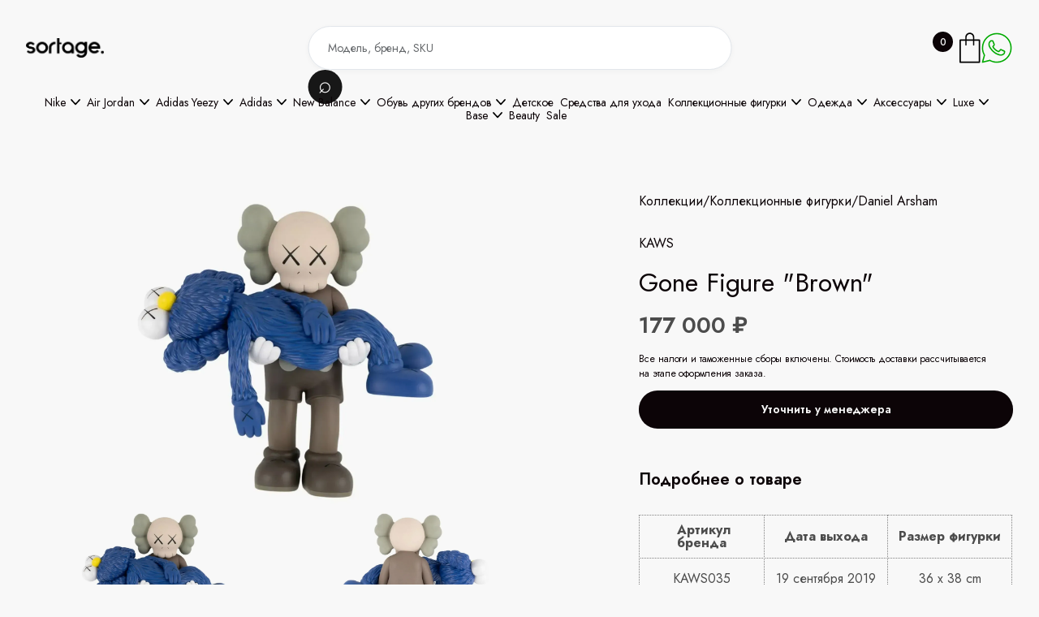

--- FILE ---
content_type: text/html; charset=utf-8
request_url: https://thesortage.com/products/gone-figure-brown
body_size: 48134
content:
<!DOCTYPE html><!--  This site was created in Webflow. https://webflow.com  --><!--  Last Published: Sun May 04 2025 23:43:01 GMT+0000 (Coordinated Universal Time)  -->
<html data-wf-page="67f30a20dc7d2639a8be354c" data-wf-site="67e337d32fb44bd28790c122">
<head>
  <meta charset="utf-8">
  <title>KAWS Gone Figure Brown FW19 - KAWS035 — The Sortage</title>
  <meta name="description" content="Покупайте KAWS и другие лимитированные товары на The Sortage. KAWS Gone Figure Brown с доставкой по всей России.">
  <meta property="og:type" content="product">
  <meta property="og:title" content="KAWS Gone Figure Brown FW19 - KAWS035">
  <meta property="og:description" content="Покупайте KAWS и другие лимитированные товары на The Sortage. KAWS Gone Figure Brown с доставкой по всей России.">
  <meta name="twitter:card" content="summary_large_image">
  <meta content="KAWS Gone Figure Brown FW19 - KAWS035" property="twitter:title">
  <meta content="Покупайте KAWS и другие лимитированные товары на The Sortage. KAWS Gone Figure Brown с доставкой по всей России." property="twitter:description">
  <meta content="/api/files/pbc_4092854851/7939609034799/kaws_gone_figure_brown_cda3874b_081b_48ab_923f_62abfee81bfe_op1tr84lvn_1ykq2tfaon_7fpoponipi_tprs4ea_9and4vzqrm.webp" property="og:image">
  <!-- <meta property="og:type" content="website"> -->
  <meta content="width=device-width, initial-scale=1" name="viewport">
  <meta content="Webflow" name="generator">
  <link href="/css/normalize.css" rel="stylesheet" type="text/css">
  <link href="/css/webflow.css" rel="stylesheet" type="text/css">
  <link href="/css/thesortage.webflow.css" rel="stylesheet" type="text/css">
  <link href="https://fonts.googleapis.com" rel="preconnect">
  <link href="https://fonts.gstatic.com" rel="preconnect" crossorigin="anonymous">
  <script src="https://ajax.googleapis.com/ajax/libs/webfont/1.6.26/webfont.js" type="text/javascript"></script>
  <script type="text/javascript">WebFont.load({  google: {    families: ["Montserrat:100,100italic,200,200italic,300,300italic,400,400italic,500,500italic,600,600italic,700,700italic,800,800italic,900,900italic","Open Sans:300,300italic,400,400italic,600,600italic,700,700italic,800,800italic","Jost:100,200,regular,500,600,700,800,900,200italic,italic:cyrillic,latin"]  }});</script>
  <script type="text/javascript">!function(o,c){var n=c.documentElement,t=" w-mod-";n.className+=t+"js",("ontouchstart"in o||o.DocumentTouch&&c instanceof DocumentTouch)&&(n.className+=t+"touch")}(window,document);</script>
  <link href="/images/favicon.png" rel="shortcut icon" type="image/x-icon">
  <link href="/images/webclip.png" rel="apple-touch-icon">


  <script>
    document.addEventListener("DOMContentLoaded", function() {
        // Кнопка открытия корзины (предполагаем, что она одна и с ID)
        const openCartButton = document.getElementById("open-cart");
        // Находим ВСЕ кнопки закрытия по вашему классу "cart-back-button"
        const closeCartButtons = document.querySelectorAll(".cart-back-button");
        // Находим ВСЕ всплывающие окна корзины
        const cartPopups = document.querySelectorAll(".cart-popup");
        // --- Функции для управления видимостью ---
        // Функция для ОТКРЫТИЯ всех попапов
        function openPopups() {
            cartPopups.forEach(function(popup) {
                popup.style.display = "block";
            });
        }
        // Функция для ЗАКРЫТИЯ всех попапов
        function closePopups() {
            cartPopups.forEach(function(popup) {
                popup.style.display = "none";
            });
        }
        // --- Навешиваем обработчики событий ---
        // 1. Клик на кнопку открытия корзины
        if (openCartButton) {
            openCartButton.addEventListener("click", openPopups);
        } else {
            console.warn('Элемент с id="open-cart" не найден.');
        }
        // 2. Клик на ЛЮБУЮ из кнопок закрытия
        // Перебираем все найденные кнопки и на каждую вешаем обработчик
        if (closeCartButtons.length > 0) {
            closeCartButtons.forEach(function(button) {
                button.addEventListener("click", function(event) {
                    event.preventDefault(); // Предотвращаем стандартное поведение (например, переход по ссылке '#')
                    closePopups();
                });
            });
        } else {
             console.warn('Элементы с классом ".cart-back-button" не найдены.');
        }
    });
  </script>
<!-- Yandex.Metrika counter -->
<script type="text/javascript">
  (function(m,e,t,r,i,k,a){
      m[i]=m[i]||function(){(m[i].a=m[i].a||[]).push(arguments)};
      m[i].l=1*new Date();
      for (var j = 0; j < document.scripts.length; j++) {if (document.scripts[j].src === r) { return; }}
      k=e.createElement(t),a=e.getElementsByTagName(t)[0],k.async=1,k.src=r,a.parentNode.insertBefore(k,a)
  })(window, document,'script','https://mc.yandex.ru/metrika/tag.js', 'ym');

  ym(89494398, 'init', {webvisor:true, clickmap:true, ecommerce:"ym_dataLayer", accurateTrackBounce:true, trackLinks:true});
</script>
<noscript><div><img src="https://mc.yandex.ru/watch/89494398" style="position:absolute; left:-9999px;" alt="" /></div></noscript>
<!-- /Yandex.Metrika counter -->
<meta name="yandex-verification" content="7ce315f81c52c3ad" />
<meta name="viewport" content="width=device-width, initial-scale=1.0, maximum-scale=1.0">
</head>
<body class="body">
  <div data-animation="default" data-collapse="small" data-duration="400" data-easing="ease" data-easing2="ease" data-doc-height="1" role="banner" class="headerwrapper w-nav">
    <div class="container-default w-container">
      <div class="header-content-wrapper header-top">
        <form action="/search" class="header-search hidden-on-mbl w-form"><input class="input search-inside-input w-input" maxlength="256" name="query" placeholder="Модель, бренд, SKU" type="search" id="search" required=""><input type="submit" id="search-button" class="btn-circle-primary small search-btn-inside w-button" value="⌕"></form>
        <div class="menu-logo-container">
        <div class="hamburger-menu-wrapper w-nav-button">
          <div id="mobile-menu-button" class="hamburger-menu-icon-wrapper">
            <div class="hamburger-menu-bar top"></div>
            <div class="hamburger-menu-bar bottom"></div>
          </div>
        </div>
        <a href="/" aria-current="page" class="header-logo-link w-nav-brand w--current"><img sizes="(max-width: 767px) 98vw, (max-width: 991px) 727.9947509765625px, 940px" srcset="/images/sortage_white-p-500.webp 500w, /images/sortage_white-p-800.webp 800w, /images/sortage_white.webp 1600w" alt="" src="/images/sortage_white.webp" class="header-logo"></a>
      </div>
        <div class="header-right-side">
          <div class="cart-button-wrapper">
            <a id="open-cart" href="#cart" class="cart-button w-inline-block">
              <div class="cart-quantity-2"></div><img src="/images/icon-cart-shopwave-template.svg" loading="lazy" alt="Your Cart - Shopwave X Webflow Template" class="cart-button-image">
            </a>
          </div>
          <div class="whatsapp-button-wrapper">
            <a href="https://wa.me/79957880058" class="whatsapp-button w-inline-block">
              <picture>
                <source
                  media="(max-width: 767px)"
                  srcset="/images/icons8-whatsapp-32.svg">
                <img
                  src="/images/icons8-whatsapp-40-1.svg"
                  alt="WhatsApp"
                  loading="lazy"
                  class="wa-button-image">
              </picture>
            </a>
          </div>
        </div>
      </div>
    </div>
    <div class="container-default w-container">
        <div class="flex-horizontal header-menu">
          <nav role="navigation" class="header-nav-menu-wrapper w-nav-menu">
            <div class="header-nav-menu-wrapper---fade-top-mobile"></div>
              <ul role="list" class="header-nav-menu-list">
              <!-- <li class="header-nav-list-item middle"> -->
                <!-- <div class="handlebars-marker"> -->
                <!-- </div> -->
              <!-- </li> -->
              <li class="header-nav-list-item middle">
                <div data-delay="0" data-hover="true" data-w-id="3ff0a155-530a-88d3-de83-67a379661a09" class="header-dropdown-wrapper w-dropdown">
                  <div class="header-nav-link nav-dropdown-link w-dropdown-toggle">
                    <div>Nike </div>
                    <img width="12" loading="lazy" alt="" src="/images/Rectangle-6206.svg" loading="lazy" width="12" alt="" class="line-square-icon dropdown-arrow">
                  </div>
                  <nav data-w-id="3ff0a155-530a-88d3-de83-67a379661a0e" class="dropdown-column-wrapper w-dropdown-list">
                    <div class="card dropdown">
                      <div>
                        <ul role="list" class="subcategories-list w-list-unstyled">
                          <!-- <li class="collection-link-block"> -->
                            <!-- <div class="handlebars-marker"> -->
                            <!-- </div> -->
                          <!-- </li> -->
                          <li class="collection-link-block">
                           <a href="/collections/nike" class="sub-collection-link-block w-inline-block">
                                  <div class="text-block-2">Все модели</div>
                          </a>
                          </li>
                          <!-- <li class="collection-link-block"> -->
                            <!-- <div class="handlebars-marker"> -->
                            <!-- </div> -->
                          <!-- </li> -->
                          <li class="collection-link-block">
                           <a href="/collections/nike-dunk" class="sub-collection-link-block w-inline-block">
                                  <div class="text-block-2">All Dunk</div>
                          </a>
                          </li>
                          <!-- <li class="collection-link-block"> -->
                            <!-- <div class="handlebars-marker"> -->
                            <!-- </div> -->
                          <!-- </li> -->
                          <li class="collection-link-block">
                           <a href="/collections/dunk-low" class="sub-collection-link-block w-inline-block">
                                  <div class="text-block-2">Dunk Low</div>
                          </a>
                          </li>
                          <!-- <li class="collection-link-block"> -->
                            <!-- <div class="handlebars-marker"> -->
                            <!-- </div> -->
                          <!-- </li> -->
                          <li class="collection-link-block">
                           <a href="/collections/dunk-high" class="sub-collection-link-block w-inline-block">
                                  <div class="text-block-2">Dunk High</div>
                          </a>
                          </li>
                          <!-- <li class="collection-link-block"> -->
                            <!-- <div class="handlebars-marker"> -->
                            <!-- </div> -->
                          <!-- </li> -->
                          <li class="collection-link-block">
                           <a href="/collections/air-force-1" class="sub-collection-link-block w-inline-block">
                                  <div class="text-block-2">Air Force 1</div>
                          </a>
                          </li>
                          <!-- <li class="collection-link-block"> -->
                            <!-- <div class="handlebars-marker"> -->
                            <!-- </div> -->
                          <!-- </li> -->
                          <li class="collection-link-block">
                           <a href="/collections/air-force-1-shadow" class="sub-collection-link-block w-inline-block">
                                  <div class="text-block-2">Air Force 1 Shadow</div>
                          </a>
                          </li>
                          <!-- <li class="collection-link-block"> -->
                            <!-- <div class="handlebars-marker"> -->
                            <!-- </div> -->
                          <!-- </li> -->
                          <li class="collection-link-block">
                           <a href="/collections/nike-x-off-white" class="sub-collection-link-block w-inline-block">
                                  <div class="text-block-2">Nike x OFF-WHITE</div>
                          </a>
                          </li>
                          <!-- <li class="collection-link-block"> -->
                            <!-- <div class="handlebars-marker"> -->
                            <!-- </div> -->
                          <!-- </li> -->
                          <li class="collection-link-block">
                           <a href="/collections/dunk-low-x-off-white-lot" class="sub-collection-link-block w-inline-block">
                                  <div class="text-block-2">Dunk Low x OFF-WHITE Lot</div>
                          </a>
                          </li>
                          <!-- <li class="collection-link-block"> -->
                            <!-- <div class="handlebars-marker"> -->
                            <!-- </div> -->
                          <!-- </li> -->
                          <li class="collection-link-block">
                           <a href="/collections/nike-x-sacai" class="sub-collection-link-block w-inline-block">
                                  <div class="text-block-2">Nike x Sacai</div>
                          </a>
                          </li>
                          <!-- <li class="collection-link-block"> -->
                            <!-- <div class="handlebars-marker"> -->
                            <!-- </div> -->
                          <!-- </li> -->
                          <li class="collection-link-block">
                           <a href="/collections/air-max" class="sub-collection-link-block w-inline-block">
                                  <div class="text-block-2">Air Max</div>
                          </a>
                          </li>
                          <!-- <li class="collection-link-block"> -->
                            <!-- <div class="handlebars-marker"> -->
                            <!-- </div> -->
                          <!-- </li> -->
                          <li class="collection-link-block">
                           <a href="/collections/nike-blazers" class="sub-collection-link-block w-inline-block">
                                  <div class="text-block-2">Blazers</div>
                          </a>
                          </li>
                          <!-- <li class="collection-link-block"> -->
                            <!-- <div class="handlebars-marker"> -->
                            <!-- </div> -->
                          <!-- </li> -->
                          <li class="collection-link-block">
                           <a href="/collections/cortez" class="sub-collection-link-block w-inline-block">
                                  <div class="text-block-2">Cortez</div>
                          </a>
                          </li>
                          <!-- <li class="collection-link-block"> -->
                            <!-- <div class="handlebars-marker"> -->
                            <!-- </div> -->
                          <!-- </li> -->
                          <li class="collection-link-block">
                           <a href="/collections/other_models-nike" class="sub-collection-link-block w-inline-block">
                                  <div class="text-block-2">Другие модели Nike</div>
                          </a>
                          </li>
                          <!-- <li class="collection-link-block"> -->
                            <!-- <div class="handlebars-marker"> -->
                            <!-- </div> -->
                          <!-- </li> -->
                        </ul>
                      </div>
                    </div>
                  </nav>
                </div>
              </li>
              <!-- <li class="header-nav-list-item middle"> -->
                <!-- <div class="handlebars-marker"> -->
                <!-- </div> -->
              <!-- </li> -->
              <li class="header-nav-list-item middle">
                <div data-delay="0" data-hover="true" data-w-id="3ff0a155-530a-88d3-de83-67a379661a09" class="header-dropdown-wrapper w-dropdown">
                  <div class="header-nav-link nav-dropdown-link w-dropdown-toggle">
                    <div>Air Jordan</div>
                    <img width="12" loading="lazy" alt="" src="/images/Rectangle-6206.svg" loading="lazy" width="12" alt="" class="line-square-icon dropdown-arrow">
                  </div>
                  <nav data-w-id="3ff0a155-530a-88d3-de83-67a379661a0e" class="dropdown-column-wrapper w-dropdown-list">
                    <div class="card dropdown">
                      <div>
                        <ul role="list" class="subcategories-list w-list-unstyled">
                          <!-- <li class="collection-link-block"> -->
                            <!-- <div class="handlebars-marker"> -->
                            <!-- </div> -->
                          <!-- </li> -->
                          <li class="collection-link-block">
                           <a href="/collections/air-jordan" class="sub-collection-link-block w-inline-block">
                                  <div class="text-block-2">Все модели</div>
                          </a>
                          </li>
                          <!-- <li class="collection-link-block"> -->
                            <!-- <div class="handlebars-marker"> -->
                            <!-- </div> -->
                          <!-- </li> -->
                          <li class="collection-link-block">
                           <a href="/collections/air-jordan-1" class="sub-collection-link-block w-inline-block">
                                  <div class="text-block-2">All Air Jordan  1</div>
                          </a>
                          </li>
                          <!-- <li class="collection-link-block"> -->
                            <!-- <div class="handlebars-marker"> -->
                            <!-- </div> -->
                          <!-- </li> -->
                          <li class="collection-link-block">
                           <a href="/collections/air-jordan-1-low" class="sub-collection-link-block w-inline-block">
                                  <div class="text-block-2">Air Jordan 1 Low</div>
                          </a>
                          </li>
                          <!-- <li class="collection-link-block"> -->
                            <!-- <div class="handlebars-marker"> -->
                            <!-- </div> -->
                          <!-- </li> -->
                          <li class="collection-link-block">
                           <a href="/collections/air-jordan-1-mid" class="sub-collection-link-block w-inline-block">
                                  <div class="text-block-2">Air Jordan 1  Mid</div>
                          </a>
                          </li>
                          <!-- <li class="collection-link-block"> -->
                            <!-- <div class="handlebars-marker"> -->
                            <!-- </div> -->
                          <!-- </li> -->
                          <li class="collection-link-block">
                           <a href="/collections/air-jordan-1-high" class="sub-collection-link-block w-inline-block">
                                  <div class="text-block-2">Air Jordan 1 High</div>
                          </a>
                          </li>
                          <!-- <li class="collection-link-block"> -->
                            <!-- <div class="handlebars-marker"> -->
                            <!-- </div> -->
                          <!-- </li> -->
                          <li class="collection-link-block">
                           <a href="/collections/air-jordan-3" class="sub-collection-link-block w-inline-block">
                                  <div class="text-block-2">Air Jordan 3</div>
                          </a>
                          </li>
                          <!-- <li class="collection-link-block"> -->
                            <!-- <div class="handlebars-marker"> -->
                            <!-- </div> -->
                          <!-- </li> -->
                          <li class="collection-link-block">
                           <a href="/collections/air-jordan-4" class="sub-collection-link-block w-inline-block">
                                  <div class="text-block-2">Air Jordan 4</div>
                          </a>
                          </li>
                          <!-- <li class="collection-link-block"> -->
                            <!-- <div class="handlebars-marker"> -->
                            <!-- </div> -->
                          <!-- </li> -->
                          <li class="collection-link-block">
                           <a href="/collections/air-jordan-5" class="sub-collection-link-block w-inline-block">
                                  <div class="text-block-2">Air Jordan 5</div>
                          </a>
                          </li>
                          <!-- <li class="collection-link-block"> -->
                            <!-- <div class="handlebars-marker"> -->
                            <!-- </div> -->
                          <!-- </li> -->
                          <li class="collection-link-block">
                           <a href="/collections/air-jordan-6" class="sub-collection-link-block w-inline-block">
                                  <div class="text-block-2">Air Jordan 6</div>
                          </a>
                          </li>
                          <!-- <li class="collection-link-block"> -->
                            <!-- <div class="handlebars-marker"> -->
                            <!-- </div> -->
                          <!-- </li> -->
                          <li class="collection-link-block">
                           <a href="/collections/air-jordan-11" class="sub-collection-link-block w-inline-block">
                                  <div class="text-block-2">Air Jordan 11</div>
                          </a>
                          </li>
                          <!-- <li class="collection-link-block"> -->
                            <!-- <div class="handlebars-marker"> -->
                            <!-- </div> -->
                          <!-- </li> -->
                          <li class="collection-link-block">
                           <a href="/collections/air-jordan-13" class="sub-collection-link-block w-inline-block">
                                  <div class="text-block-2">Air Jordan 13</div>
                          </a>
                          </li>
                          <!-- <li class="collection-link-block"> -->
                            <!-- <div class="handlebars-marker"> -->
                            <!-- </div> -->
                          <!-- </li> -->
                        </ul>
                      </div>
                    </div>
                  </nav>
                </div>
              </li>
              <!-- <li class="header-nav-list-item middle"> -->
                <!-- <div class="handlebars-marker"> -->
                <!-- </div> -->
              <!-- </li> -->
              <li class="header-nav-list-item middle">
                <div data-delay="0" data-hover="true" data-w-id="3ff0a155-530a-88d3-de83-67a379661a09" class="header-dropdown-wrapper w-dropdown">
                  <div class="header-nav-link nav-dropdown-link w-dropdown-toggle">
                    <div>Adidas Yeezy</div>
                    <img width="12" loading="lazy" alt="" src="/images/Rectangle-6206.svg" loading="lazy" width="12" alt="" class="line-square-icon dropdown-arrow">
                  </div>
                  <nav data-w-id="3ff0a155-530a-88d3-de83-67a379661a0e" class="dropdown-column-wrapper w-dropdown-list">
                    <div class="card dropdown">
                      <div>
                        <ul role="list" class="subcategories-list w-list-unstyled">
                          <!-- <li class="collection-link-block"> -->
                            <!-- <div class="handlebars-marker"> -->
                            <!-- </div> -->
                          <!-- </li> -->
                          <li class="collection-link-block">
                           <a href="/collections/adidas-yeezy" class="sub-collection-link-block w-inline-block">
                                  <div class="text-block-2">Все модели Yeezy</div>
                          </a>
                          </li>
                          <!-- <li class="collection-link-block"> -->
                            <!-- <div class="handlebars-marker"> -->
                            <!-- </div> -->
                          <!-- </li> -->
                          <li class="collection-link-block">
                           <a href="/collections/yeezy-boost-350" class="sub-collection-link-block w-inline-block">
                                  <div class="text-block-2">Yeezy 350</div>
                          </a>
                          </li>
                          <!-- <li class="collection-link-block"> -->
                            <!-- <div class="handlebars-marker"> -->
                            <!-- </div> -->
                          <!-- </li> -->
                          <li class="collection-link-block">
                           <a href="/collections/yeezy-380" class="sub-collection-link-block w-inline-block">
                                  <div class="text-block-2">Yeezy 380</div>
                          </a>
                          </li>
                          <!-- <li class="collection-link-block"> -->
                            <!-- <div class="handlebars-marker"> -->
                            <!-- </div> -->
                          <!-- </li> -->
                          <li class="collection-link-block">
                           <a href="/collections/yeezy-450" class="sub-collection-link-block w-inline-block">
                                  <div class="text-block-2">Yeezy 450</div>
                          </a>
                          </li>
                          <!-- <li class="collection-link-block"> -->
                            <!-- <div class="handlebars-marker"> -->
                            <!-- </div> -->
                          <!-- </li> -->
                          <li class="collection-link-block">
                           <a href="/collections/yeezy-500" class="sub-collection-link-block w-inline-block">
                                  <div class="text-block-2">Yeezy 500</div>
                          </a>
                          </li>
                          <!-- <li class="collection-link-block"> -->
                            <!-- <div class="handlebars-marker"> -->
                            <!-- </div> -->
                          <!-- </li> -->
                          <li class="collection-link-block">
                           <a href="/collections/yeezy-700" class="sub-collection-link-block w-inline-block">
                                  <div class="text-block-2">Yeezy 700</div>
                          </a>
                          </li>
                          <!-- <li class="collection-link-block"> -->
                            <!-- <div class="handlebars-marker"> -->
                            <!-- </div> -->
                          <!-- </li> -->
                          <li class="collection-link-block">
                           <a href="/collections/yeezy-slide" class="sub-collection-link-block w-inline-block">
                                  <div class="text-block-2">Yeezy Slide</div>
                          </a>
                          </li>
                          <!-- <li class="collection-link-block"> -->
                            <!-- <div class="handlebars-marker"> -->
                            <!-- </div> -->
                          <!-- </li> -->
                          <li class="collection-link-block">
                           <a href="/collections/yeezy-foam-runner" class="sub-collection-link-block w-inline-block">
                                  <div class="text-block-2">Yeezy Foam RNNR</div>
                          </a>
                          </li>
                          <!-- <li class="collection-link-block"> -->
                            <!-- <div class="handlebars-marker"> -->
                            <!-- </div> -->
                          <!-- </li> -->
                          <li class="collection-link-block">
                           <a href="/collections/other_models-yeezy" class="sub-collection-link-block w-inline-block">
                                  <div class="text-block-2">Другие Yeezy</div>
                          </a>
                          </li>
                          <!-- <li class="collection-link-block"> -->
                            <!-- <div class="handlebars-marker"> -->
                            <!-- </div> -->
                          <!-- </li> -->
                        </ul>
                      </div>
                    </div>
                  </nav>
                </div>
              </li>
              <!-- <li class="header-nav-list-item middle"> -->
                <!-- <div class="handlebars-marker"> -->
                <!-- </div> -->
              <!-- </li> -->
              <li class="header-nav-list-item middle">
                <div data-delay="0" data-hover="true" data-w-id="3ff0a155-530a-88d3-de83-67a379661a09" class="header-dropdown-wrapper w-dropdown">
                  <div class="header-nav-link nav-dropdown-link w-dropdown-toggle">
                    <div>Adidas</div>
                    <img width="12" loading="lazy" alt="" src="/images/Rectangle-6206.svg" loading="lazy" width="12" alt="" class="line-square-icon dropdown-arrow">
                  </div>
                  <nav data-w-id="3ff0a155-530a-88d3-de83-67a379661a0e" class="dropdown-column-wrapper w-dropdown-list">
                    <div class="card dropdown">
                      <div>
                        <ul role="list" class="subcategories-list w-list-unstyled">
                          <!-- <li class="collection-link-block"> -->
                            <!-- <div class="handlebars-marker"> -->
                            <!-- </div> -->
                          <!-- </li> -->
                          <li class="collection-link-block">
                           <a href="/collections/adidas-originals" class="sub-collection-link-block w-inline-block">
                                  <div class="text-block-2">Все модели</div>
                          </a>
                          </li>
                          <!-- <li class="collection-link-block"> -->
                            <!-- <div class="handlebars-marker"> -->
                            <!-- </div> -->
                          <!-- </li> -->
                          <li class="collection-link-block">
                           <a href="/collections/adidas-adilette" class="sub-collection-link-block w-inline-block">
                                  <div class="text-block-2">Adilette</div>
                          </a>
                          </li>
                          <!-- <li class="collection-link-block"> -->
                            <!-- <div class="handlebars-marker"> -->
                            <!-- </div> -->
                          <!-- </li> -->
                          <li class="collection-link-block">
                           <a href="/collections/adidas-campus" class="sub-collection-link-block w-inline-block">
                                  <div class="text-block-2">Campus</div>
                          </a>
                          </li>
                          <!-- <li class="collection-link-block"> -->
                            <!-- <div class="handlebars-marker"> -->
                            <!-- </div> -->
                          <!-- </li> -->
                          <li class="collection-link-block">
                           <a href="/collections/adidas-gazelle" class="sub-collection-link-block w-inline-block">
                                  <div class="text-block-2">Gazelle</div>
                          </a>
                          </li>
                          <!-- <li class="collection-link-block"> -->
                            <!-- <div class="handlebars-marker"> -->
                            <!-- </div> -->
                          <!-- </li> -->
                          <li class="collection-link-block">
                           <a href="/collections/adidas-samba" class="sub-collection-link-block w-inline-block">
                                  <div class="text-block-2">Samba</div>
                          </a>
                          </li>
                          <!-- <li class="collection-link-block"> -->
                            <!-- <div class="handlebars-marker"> -->
                            <!-- </div> -->
                          <!-- </li> -->
                          <li class="collection-link-block">
                           <a href="/collections/handball-spezial" class="sub-collection-link-block w-inline-block">
                                  <div class="text-block-2">Handball Spezial</div>
                          </a>
                          </li>
                          <!-- <li class="collection-link-block"> -->
                            <!-- <div class="handlebars-marker"> -->
                            <!-- </div> -->
                          <!-- </li> -->
                          <li class="collection-link-block">
                           <a href="/collections/adidas-forum" class="sub-collection-link-block w-inline-block">
                                  <div class="text-block-2">Forum</div>
                          </a>
                          </li>
                          <!-- <li class="collection-link-block"> -->
                            <!-- <div class="handlebars-marker"> -->
                            <!-- </div> -->
                          <!-- </li> -->
                          <li class="collection-link-block">
                           <a href="/collections/other_models-adidas" class="sub-collection-link-block w-inline-block">
                                  <div class="text-block-2">Другие модели Adidas</div>
                          </a>
                          </li>
                          <!-- <li class="collection-link-block"> -->
                            <!-- <div class="handlebars-marker"> -->
                            <!-- </div> -->
                          <!-- </li> -->
                        </ul>
                      </div>
                    </div>
                  </nav>
                </div>
              </li>
              <!-- <li class="header-nav-list-item middle"> -->
                <!-- <div class="handlebars-marker"> -->
                <!-- </div> -->
              <!-- </li> -->
              <li class="header-nav-list-item middle">
                <div data-delay="0" data-hover="true" data-w-id="3ff0a155-530a-88d3-de83-67a379661a09" class="header-dropdown-wrapper w-dropdown">
                  <div class="header-nav-link nav-dropdown-link w-dropdown-toggle">
                    <div>New Balance</div>
                    <img width="12" loading="lazy" alt="" src="/images/Rectangle-6206.svg" loading="lazy" width="12" alt="" class="line-square-icon dropdown-arrow">
                  </div>
                  <nav data-w-id="3ff0a155-530a-88d3-de83-67a379661a0e" class="dropdown-column-wrapper w-dropdown-list">
                    <div class="card dropdown">
                      <div>
                        <ul role="list" class="subcategories-list w-list-unstyled">
                          <!-- <li class="collection-link-block"> -->
                            <!-- <div class="handlebars-marker"> -->
                            <!-- </div> -->
                          <!-- </li> -->
                          <li class="collection-link-block">
                           <a href="/collections/new-balance" class="sub-collection-link-block w-inline-block">
                                  <div class="text-block-2">Все модели</div>
                          </a>
                          </li>
                          <!-- <li class="collection-link-block"> -->
                            <!-- <div class="handlebars-marker"> -->
                            <!-- </div> -->
                          <!-- </li> -->
                          <li class="collection-link-block">
                           <a href="/collections/327" class="sub-collection-link-block w-inline-block">
                                  <div class="text-block-2">327</div>
                          </a>
                          </li>
                          <!-- <li class="collection-link-block"> -->
                            <!-- <div class="handlebars-marker"> -->
                            <!-- </div> -->
                          <!-- </li> -->
                          <li class="collection-link-block">
                           <a href="/collections/530" class="sub-collection-link-block w-inline-block">
                                  <div class="text-block-2">530</div>
                          </a>
                          </li>
                          <!-- <li class="collection-link-block"> -->
                            <!-- <div class="handlebars-marker"> -->
                            <!-- </div> -->
                          <!-- </li> -->
                          <li class="collection-link-block">
                           <a href="/collections/550" class="sub-collection-link-block w-inline-block">
                                  <div class="text-block-2">550</div>
                          </a>
                          </li>
                          <!-- <li class="collection-link-block"> -->
                            <!-- <div class="handlebars-marker"> -->
                            <!-- </div> -->
                          <!-- </li> -->
                          <li class="collection-link-block">
                           <a href="/collections/574" class="sub-collection-link-block w-inline-block">
                                  <div class="text-block-2">574</div>
                          </a>
                          </li>
                          <!-- <li class="collection-link-block"> -->
                            <!-- <div class="handlebars-marker"> -->
                            <!-- </div> -->
                          <!-- </li> -->
                          <li class="collection-link-block">
                           <a href="/collections/650r" class="sub-collection-link-block w-inline-block">
                                  <div class="text-block-2">650R</div>
                          </a>
                          </li>
                          <!-- <li class="collection-link-block"> -->
                            <!-- <div class="handlebars-marker"> -->
                            <!-- </div> -->
                          <!-- </li> -->
                          <li class="collection-link-block">
                           <a href="/collections/827" class="sub-collection-link-block w-inline-block">
                                  <div class="text-block-2">827</div>
                          </a>
                          </li>
                          <!-- <li class="collection-link-block"> -->
                            <!-- <div class="handlebars-marker"> -->
                            <!-- </div> -->
                          <!-- </li> -->
                          <li class="collection-link-block">
                           <a href="/collections/860" class="sub-collection-link-block w-inline-block">
                                  <div class="text-block-2">860</div>
                          </a>
                          </li>
                          <!-- <li class="collection-link-block"> -->
                            <!-- <div class="handlebars-marker"> -->
                            <!-- </div> -->
                          <!-- </li> -->
                          <li class="collection-link-block">
                           <a href="/collections/990" class="sub-collection-link-block w-inline-block">
                                  <div class="text-block-2">990</div>
                          </a>
                          </li>
                          <!-- <li class="collection-link-block"> -->
                            <!-- <div class="handlebars-marker"> -->
                            <!-- </div> -->
                          <!-- </li> -->
                          <li class="collection-link-block">
                           <a href="/collections/991" class="sub-collection-link-block w-inline-block">
                                  <div class="text-block-2">991</div>
                          </a>
                          </li>
                          <!-- <li class="collection-link-block"> -->
                            <!-- <div class="handlebars-marker"> -->
                            <!-- </div> -->
                          <!-- </li> -->
                          <li class="collection-link-block">
                           <a href="/collections/992" class="sub-collection-link-block w-inline-block">
                                  <div class="text-block-2">992</div>
                          </a>
                          </li>
                          <!-- <li class="collection-link-block"> -->
                            <!-- <div class="handlebars-marker"> -->
                            <!-- </div> -->
                          <!-- </li> -->
                          <li class="collection-link-block">
                           <a href="/collections/1000" class="sub-collection-link-block w-inline-block">
                                  <div class="text-block-2">1000</div>
                          </a>
                          </li>
                          <!-- <li class="collection-link-block"> -->
                            <!-- <div class="handlebars-marker"> -->
                            <!-- </div> -->
                          <!-- </li> -->
                          <li class="collection-link-block">
                           <a href="/collections/1906" class="sub-collection-link-block w-inline-block">
                                  <div class="text-block-2">1906</div>
                          </a>
                          </li>
                          <!-- <li class="collection-link-block"> -->
                            <!-- <div class="handlebars-marker"> -->
                            <!-- </div> -->
                          <!-- </li> -->
                          <li class="collection-link-block">
                           <a href="/collections/2002r" class="sub-collection-link-block w-inline-block">
                                  <div class="text-block-2">2002</div>
                          </a>
                          </li>
                          <!-- <li class="collection-link-block"> -->
                            <!-- <div class="handlebars-marker"> -->
                            <!-- </div> -->
                          <!-- </li> -->
                          <li class="collection-link-block">
                           <a href="/collections/9060" class="sub-collection-link-block w-inline-block">
                                  <div class="text-block-2">9060</div>
                          </a>
                          </li>
                          <!-- <li class="collection-link-block"> -->
                            <!-- <div class="handlebars-marker"> -->
                            <!-- </div> -->
                          <!-- </li> -->
                          <li class="collection-link-block">
                           <a href="/collections/xc-72" class="sub-collection-link-block w-inline-block">
                                  <div class="text-block-2">XC-72</div>
                          </a>
                          </li>
                          <!-- <li class="collection-link-block"> -->
                            <!-- <div class="handlebars-marker"> -->
                            <!-- </div> -->
                          <!-- </li> -->
                        </ul>
                      </div>
                    </div>
                  </nav>
                </div>
              </li>
              <!-- <li class="header-nav-list-item middle"> -->
                <!-- <div class="handlebars-marker"> -->
                <!-- </div> -->
              <!-- </li> -->
              <li class="header-nav-list-item middle">
                <div data-delay="0" data-hover="true" data-w-id="3ff0a155-530a-88d3-de83-67a379661a09" class="header-dropdown-wrapper w-dropdown">
                  <div class="header-nav-link nav-dropdown-link w-dropdown-toggle">
                    <div>Обувь других брендов</div>
                    <img width="12" loading="lazy" alt="" src="/images/Rectangle-6206.svg" loading="lazy" width="12" alt="" class="line-square-icon dropdown-arrow">
                  </div>
                  <nav data-w-id="3ff0a155-530a-88d3-de83-67a379661a0e" class="dropdown-column-wrapper w-dropdown-list">
                    <div class="card dropdown">
                      <div>
                        <ul role="list" class="subcategories-list w-list-unstyled">
                          <!-- <li class="collection-link-block"> -->
                            <!-- <div class="handlebars-marker"> -->
                            <!-- </div> -->
                          <!-- </li> -->
                          <li class="collection-link-block">
                           <a href="/collections/обувь-других-брендов" class="sub-collection-link-block w-inline-block">
                                  <div class="text-block-2">Все модели</div>
                          </a>
                          </li>
                          <!-- <li class="collection-link-block"> -->
                            <!-- <div class="handlebars-marker"> -->
                            <!-- </div> -->
                          <!-- </li> -->
                          <li class="collection-link-block">
                           <a href="/collections/birkenstock" class="sub-collection-link-block w-inline-block">
                                  <div class="text-block-2">Birkenstock</div>
                          </a>
                          </li>
                          <!-- <li class="collection-link-block"> -->
                            <!-- <div class="handlebars-marker"> -->
                            <!-- </div> -->
                          <!-- </li> -->
                          <li class="collection-link-block">
                           <a href="/collections/ugg" class="sub-collection-link-block w-inline-block">
                                  <div class="text-block-2">UGG</div>
                          </a>
                          </li>
                          <!-- <li class="collection-link-block"> -->
                            <!-- <div class="handlebars-marker"> -->
                            <!-- </div> -->
                          <!-- </li> -->
                          <li class="collection-link-block">
                           <a href="/collections/vans" class="sub-collection-link-block w-inline-block">
                                  <div class="text-block-2">Vans</div>
                          </a>
                          </li>
                          <!-- <li class="collection-link-block"> -->
                            <!-- <div class="handlebars-marker"> -->
                            <!-- </div> -->
                          <!-- </li> -->
                          <li class="collection-link-block">
                           <a href="/collections/crocs" class="sub-collection-link-block w-inline-block">
                                  <div class="text-block-2">Crocs</div>
                          </a>
                          </li>
                          <!-- <li class="collection-link-block"> -->
                            <!-- <div class="handlebars-marker"> -->
                            <!-- </div> -->
                          <!-- </li> -->
                          <li class="collection-link-block">
                           <a href="/collections/mschf" class="sub-collection-link-block w-inline-block">
                                  <div class="text-block-2">MSCHF</div>
                          </a>
                          </li>
                          <!-- <li class="collection-link-block"> -->
                            <!-- <div class="handlebars-marker"> -->
                            <!-- </div> -->
                          <!-- </li> -->
                          <li class="collection-link-block">
                           <a href="/collections/asics" class="sub-collection-link-block w-inline-block">
                                  <div class="text-block-2">Asics | Onitsuka Tiger</div>
                          </a>
                          </li>
                          <!-- <li class="collection-link-block"> -->
                            <!-- <div class="handlebars-marker"> -->
                            <!-- </div> -->
                          <!-- </li> -->
                          <li class="collection-link-block">
                           <a href="/collections/converse" class="sub-collection-link-block w-inline-block">
                                  <div class="text-block-2">Converse</div>
                          </a>
                          </li>
                          <!-- <li class="collection-link-block"> -->
                            <!-- <div class="handlebars-marker"> -->
                            <!-- </div> -->
                          <!-- </li> -->
                          <li class="collection-link-block">
                           <a href="/collections/puma" class="sub-collection-link-block w-inline-block">
                                  <div class="text-block-2">Puma</div>
                          </a>
                          </li>
                          <!-- <li class="collection-link-block"> -->
                            <!-- <div class="handlebars-marker"> -->
                            <!-- </div> -->
                          <!-- </li> -->
                          <li class="collection-link-block">
                           <a href="/collections/timberland" class="sub-collection-link-block w-inline-block">
                                  <div class="text-block-2">Timberland</div>
                          </a>
                          </li>
                          <!-- <li class="collection-link-block"> -->
                            <!-- <div class="handlebars-marker"> -->
                            <!-- </div> -->
                          <!-- </li> -->
                          <li class="collection-link-block">
                           <a href="/collections/reebok" class="sub-collection-link-block w-inline-block">
                                  <div class="text-block-2">Reebok</div>
                          </a>
                          </li>
                          <!-- <li class="collection-link-block"> -->
                            <!-- <div class="handlebars-marker"> -->
                            <!-- </div> -->
                          <!-- </li> -->
                          <li class="collection-link-block">
                           <a href="/collections/moon-boot" class="sub-collection-link-block w-inline-block">
                                  <div class="text-block-2">Moon Boot</div>
                          </a>
                          </li>
                          <!-- <li class="collection-link-block"> -->
                            <!-- <div class="handlebars-marker"> -->
                            <!-- </div> -->
                          <!-- </li> -->
                          <li class="collection-link-block">
                           <a href="/collections/maison-mihara" class="sub-collection-link-block w-inline-block">
                                  <div class="text-block-2">Maison Mihara</div>
                          </a>
                          </li>
                          <!-- <li class="collection-link-block"> -->
                            <!-- <div class="handlebars-marker"> -->
                            <!-- </div> -->
                          <!-- </li> -->
                          <li class="collection-link-block">
                           <a href="/collections/on-running" class="sub-collection-link-block w-inline-block">
                                  <div class="text-block-2">On Running</div>
                          </a>
                          </li>
                          <!-- <li class="collection-link-block"> -->
                            <!-- <div class="handlebars-marker"> -->
                            <!-- </div> -->
                          <!-- </li> -->
                        </ul>
                      </div>
                    </div>
                  </nav>
                </div>
              </li>
              <!-- <li class="header-nav-list-item middle"> -->
                <!-- <div class="handlebars-marker"> -->
                <!-- </div> -->
              <!-- </li> -->
              <li class="header-nav-list-item middle">
                    <a href="/collections/for-kids" class="header-nav-link w-nav-link">Детское</a>
              </li>
              <!-- <li class="header-nav-list-item middle"> -->
                <!-- <div class="handlebars-marker"> -->
                <!-- </div> -->
              <!-- </li> -->
              <li class="header-nav-list-item middle">
                    <a href="/collections/уходовые-средства-для-обуви-crep-protect" class="header-nav-link w-nav-link">Средства для ухода</a>
              </li>
              <!-- <li class="header-nav-list-item middle"> -->
                <!-- <div class="handlebars-marker"> -->
                <!-- </div> -->
              <!-- </li> -->
              <li class="header-nav-list-item middle">
                <div data-delay="0" data-hover="true" data-w-id="3ff0a155-530a-88d3-de83-67a379661a09" class="header-dropdown-wrapper w-dropdown">
                  <div class="header-nav-link nav-dropdown-link w-dropdown-toggle">
                    <div>Коллекционные фигурки</div>
                    <img width="12" loading="lazy" alt="" src="/images/Rectangle-6206.svg" loading="lazy" width="12" alt="" class="line-square-icon dropdown-arrow">
                  </div>
                  <nav data-w-id="3ff0a155-530a-88d3-de83-67a379661a0e" class="dropdown-column-wrapper w-dropdown-list">
                    <div class="card dropdown">
                      <div>
                        <ul role="list" class="subcategories-list w-list-unstyled">
                          <!-- <li class="collection-link-block"> -->
                            <!-- <div class="handlebars-marker"> -->
                            <!-- </div> -->
                          <!-- </li> -->
                          <li class="collection-link-block">
                           <a href="/collections/collectibles" class="sub-collection-link-block w-inline-block">
                                  <div class="text-block-2">Все модели</div>
                          </a>
                          </li>
                          <!-- <li class="collection-link-block"> -->
                            <!-- <div class="handlebars-marker"> -->
                            <!-- </div> -->
                          <!-- </li> -->
                          <li class="collection-link-block">
                           <a href="/collections/medicom-toy" class="sub-collection-link-block w-inline-block">
                                  <div class="text-block-2">Bearbrick</div>
                          </a>
                          </li>
                          <!-- <li class="collection-link-block"> -->
                            <!-- <div class="handlebars-marker"> -->
                            <!-- </div> -->
                          <!-- </li> -->
                          <li class="collection-link-block">
                           <a href="/collections/kaws" class="sub-collection-link-block w-inline-block">
                                  <div class="text-block-2">Kaws</div>
                          </a>
                          </li>
                          <!-- <li class="collection-link-block"> -->
                            <!-- <div class="handlebars-marker"> -->
                            <!-- </div> -->
                          <!-- </li> -->
                          <li class="collection-link-block">
                           <a href="/collections/daniel-arsham" class="sub-collection-link-block w-inline-block">
                                  <div class="text-block-2">Daniel Arsham</div>
                          </a>
                          </li>
                          <!-- <li class="collection-link-block"> -->
                            <!-- <div class="handlebars-marker"> -->
                            <!-- </div> -->
                          <!-- </li> -->
                          <li class="collection-link-block">
                           <a href="/collections/pop-mart" class="sub-collection-link-block w-inline-block">
                                  <div class="text-block-2">Pop Mart</div>
                          </a>
                          </li>
                          <!-- <li class="collection-link-block"> -->
                            <!-- <div class="handlebars-marker"> -->
                            <!-- </div> -->
                          <!-- </li> -->
                        </ul>
                      </div>
                    </div>
                  </nav>
                </div>
              </li>
              <!-- <li class="header-nav-list-item middle"> -->
                <!-- <div class="handlebars-marker"> -->
                <!-- </div> -->
              <!-- </li> -->
              <li class="header-nav-list-item middle">
                <div data-delay="0" data-hover="true" data-w-id="3ff0a155-530a-88d3-de83-67a379661a09" class="header-dropdown-wrapper w-dropdown">
                  <div class="header-nav-link nav-dropdown-link w-dropdown-toggle">
                    <div>Одежда</div>
                    <img width="12" loading="lazy" alt="" src="/images/Rectangle-6206.svg" loading="lazy" width="12" alt="" class="line-square-icon dropdown-arrow">
                  </div>
                  <nav data-w-id="3ff0a155-530a-88d3-de83-67a379661a0e" class="dropdown-column-wrapper w-dropdown-list">
                    <div class="card dropdown">
                      <div>
                        <ul role="list" class="subcategories-list w-list-unstyled">
                          <!-- <li class="collection-link-block"> -->
                            <!-- <div class="handlebars-marker"> -->
                            <!-- </div> -->
                          <!-- </li> -->
                          <li class="collection-link-block">
                           <a href="/collections/clothes" class="sub-collection-link-block w-inline-block">
                                  <div class="text-block-2">Все модели</div>
                          </a>
                          </li>
                          <!-- <li class="collection-link-block"> -->
                            <!-- <div class="handlebars-marker"> -->
                            <!-- </div> -->
                          <!-- </li> -->
                          <li class="collection-link-block">
                           <a href="/collections/travis-scott-clothes" class="sub-collection-link-block w-inline-block">
                                  <div class="text-block-2">Travis Scott</div>
                          </a>
                          </li>
                          <!-- <li class="collection-link-block"> -->
                            <!-- <div class="handlebars-marker"> -->
                            <!-- </div> -->
                          <!-- </li> -->
                          <li class="collection-link-block">
                           <a href="/collections/kith" class="sub-collection-link-block w-inline-block">
                                  <div class="text-block-2">Kith</div>
                          </a>
                          </li>
                          <!-- <li class="collection-link-block"> -->
                            <!-- <div class="handlebars-marker"> -->
                            <!-- </div> -->
                          <!-- </li> -->
                          <li class="collection-link-block">
                           <a href="/collections/fear-of-god" class="sub-collection-link-block w-inline-block">
                                  <div class="text-block-2">Fear of God</div>
                          </a>
                          </li>
                          <!-- <li class="collection-link-block"> -->
                            <!-- <div class="handlebars-marker"> -->
                            <!-- </div> -->
                          <!-- </li> -->
                          <li class="collection-link-block">
                           <a href="/collections/jordan-clothes" class="sub-collection-link-block w-inline-block">
                                  <div class="text-block-2">Jordan</div>
                          </a>
                          </li>
                          <!-- <li class="collection-link-block"> -->
                            <!-- <div class="handlebars-marker"> -->
                            <!-- </div> -->
                          <!-- </li> -->
                          <li class="collection-link-block">
                           <a href="/collections/supreme-clothes" class="sub-collection-link-block w-inline-block">
                                  <div class="text-block-2">Supreme</div>
                          </a>
                          </li>
                          <!-- <li class="collection-link-block"> -->
                            <!-- <div class="handlebars-marker"> -->
                            <!-- </div> -->
                          <!-- </li> -->
                          <li class="collection-link-block">
                           <a href="/collections/yeezy-x-gap" class="sub-collection-link-block w-inline-block">
                                  <div class="text-block-2">Yeezy x GAP</div>
                          </a>
                          </li>
                          <!-- <li class="collection-link-block"> -->
                            <!-- <div class="handlebars-marker"> -->
                            <!-- </div> -->
                          <!-- </li> -->
                          <li class="collection-link-block">
                           <a href="/collections/stone-island-clothes" class="sub-collection-link-block w-inline-block">
                                  <div class="text-block-2">Stone Island</div>
                          </a>
                          </li>
                          <!-- <li class="collection-link-block"> -->
                            <!-- <div class="handlebars-marker"> -->
                            <!-- </div> -->
                          <!-- </li> -->
                          <li class="collection-link-block">
                           <a href="/collections/stussy" class="sub-collection-link-block w-inline-block">
                                  <div class="text-block-2">Stussy</div>
                          </a>
                          </li>
                          <!-- <li class="collection-link-block"> -->
                            <!-- <div class="handlebars-marker"> -->
                            <!-- </div> -->
                          <!-- </li> -->
                          <li class="collection-link-block">
                           <a href="/collections/represent" class="sub-collection-link-block w-inline-block">
                                  <div class="text-block-2">Represent</div>
                          </a>
                          </li>
                          <!-- <li class="collection-link-block"> -->
                            <!-- <div class="handlebars-marker"> -->
                            <!-- </div> -->
                          <!-- </li> -->
                          <li class="collection-link-block">
                           <a href="/collections/drew-house" class="sub-collection-link-block w-inline-block">
                                  <div class="text-block-2">Drew House</div>
                          </a>
                          </li>
                          <!-- <li class="collection-link-block"> -->
                            <!-- <div class="handlebars-marker"> -->
                            <!-- </div> -->
                          <!-- </li> -->
                          <li class="collection-link-block">
                           <a href="/collections/skims" class="sub-collection-link-block w-inline-block">
                                  <div class="text-block-2">Skims</div>
                          </a>
                          </li>
                          <!-- <li class="collection-link-block"> -->
                            <!-- <div class="handlebars-marker"> -->
                            <!-- </div> -->
                          <!-- </li> -->
                          <li class="collection-link-block">
                           <a href="/collections/lacoste" class="sub-collection-link-block w-inline-block">
                                  <div class="text-block-2">Lacoste</div>
                          </a>
                          </li>
                          <!-- <li class="collection-link-block"> -->
                            <!-- <div class="handlebars-marker"> -->
                            <!-- </div> -->
                          <!-- </li> -->
                          <li class="collection-link-block">
                           <a href="/collections/alo-clothes" class="sub-collection-link-block w-inline-block">
                                  <div class="text-block-2">ALO</div>
                          </a>
                          </li>
                          <!-- <li class="collection-link-block"> -->
                            <!-- <div class="handlebars-marker"> -->
                            <!-- </div> -->
                          <!-- </li> -->
                        </ul>
                      </div>
                    </div>
                  </nav>
                </div>
              </li>
              <!-- <li class="header-nav-list-item middle"> -->
                <!-- <div class="handlebars-marker"> -->
                <!-- </div> -->
              <!-- </li> -->
              <li class="header-nav-list-item middle">
                <div data-delay="0" data-hover="true" data-w-id="3ff0a155-530a-88d3-de83-67a379661a09" class="header-dropdown-wrapper w-dropdown">
                  <div class="header-nav-link nav-dropdown-link w-dropdown-toggle">
                    <div>Аксессуары </div>
                    <img width="12" loading="lazy" alt="" src="/images/Rectangle-6206.svg" loading="lazy" width="12" alt="" class="line-square-icon dropdown-arrow">
                  </div>
                  <nav data-w-id="3ff0a155-530a-88d3-de83-67a379661a0e" class="dropdown-column-wrapper w-dropdown-list">
                    <div class="card dropdown">
                      <div>
                        <ul role="list" class="subcategories-list w-list-unstyled">
                          <!-- <li class="collection-link-block"> -->
                            <!-- <div class="handlebars-marker"> -->
                            <!-- </div> -->
                          <!-- </li> -->
                          <li class="collection-link-block">
                           <a href="/collections/accessories" class="sub-collection-link-block w-inline-block">
                                  <div class="text-block-2">Все аксессуары</div>
                          </a>
                          </li>
                          <!-- <li class="collection-link-block"> -->
                            <!-- <div class="handlebars-marker"> -->
                            <!-- </div> -->
                          <!-- </li> -->
                          <li class="collection-link-block">
                           <a href="/collections/очки-и-солнцезащитные-очки" class="sub-collection-link-block w-inline-block">
                                  <div class="text-block-2">Очки и солнцезащитные очки</div>
                          </a>
                          </li>
                          <!-- <li class="collection-link-block"> -->
                            <!-- <div class="handlebars-marker"> -->
                            <!-- </div> -->
                          <!-- </li> -->
                          <li class="collection-link-block">
                           <a href="/collections/сумки" class="sub-collection-link-block w-inline-block">
                                  <div class="text-block-2">Сумки</div>
                          </a>
                          </li>
                          <!-- <li class="collection-link-block"> -->
                            <!-- <div class="handlebars-marker"> -->
                            <!-- </div> -->
                          <!-- </li> -->
                          <li class="collection-link-block">
                           <a href="/collections/навесы-ремешки-брелоки-держатели-для-сумок" class="sub-collection-link-block w-inline-block">
                                  <div class="text-block-2">Навесы, ремешки, брелоки, держатели для сумок</div>
                          </a>
                          </li>
                          <!-- <li class="collection-link-block"> -->
                            <!-- <div class="handlebars-marker"> -->
                            <!-- </div> -->
                          <!-- </li> -->
                          <li class="collection-link-block">
                           <a href="/collections/ремни" class="sub-collection-link-block w-inline-block">
                                  <div class="text-block-2">Ремни</div>
                          </a>
                          </li>
                          <!-- <li class="collection-link-block"> -->
                            <!-- <div class="handlebars-marker"> -->
                            <!-- </div> -->
                          <!-- </li> -->
                          <li class="collection-link-block">
                           <a href="/collections/кошельки-картхолдеры-портмоне" class="sub-collection-link-block w-inline-block">
                                  <div class="text-block-2">Кошельки, картхолдеры, портмоне</div>
                          </a>
                          </li>
                          <!-- <li class="collection-link-block"> -->
                            <!-- <div class="handlebars-marker"> -->
                            <!-- </div> -->
                          <!-- </li> -->
                          <li class="collection-link-block">
                           <a href="/collections/браслеты" class="sub-collection-link-block w-inline-block">
                                  <div class="text-block-2">Браслеты</div>
                          </a>
                          </li>
                          <!-- <li class="collection-link-block"> -->
                            <!-- <div class="handlebars-marker"> -->
                            <!-- </div> -->
                          <!-- </li> -->
                          <li class="collection-link-block">
                           <a href="/collections/чехлы-и-кейсы" class="sub-collection-link-block w-inline-block">
                                  <div class="text-block-2">Чехлы и кейсы</div>
                          </a>
                          </li>
                          <!-- <li class="collection-link-block"> -->
                            <!-- <div class="handlebars-marker"> -->
                            <!-- </div> -->
                          <!-- </li> -->
                          <li class="collection-link-block">
                           <a href="/collections/ожерелья-и-цепи" class="sub-collection-link-block w-inline-block">
                                  <div class="text-block-2">Ожерелья и цепи</div>
                          </a>
                          </li>
                          <!-- <li class="collection-link-block"> -->
                            <!-- <div class="handlebars-marker"> -->
                            <!-- </div> -->
                          <!-- </li> -->
                          <li class="collection-link-block">
                           <a href="/collections/головные-уборы" class="sub-collection-link-block w-inline-block">
                                  <div class="text-block-2">Головные уборы</div>
                          </a>
                          </li>
                          <!-- <li class="collection-link-block"> -->
                            <!-- <div class="handlebars-marker"> -->
                            <!-- </div> -->
                          <!-- </li> -->
                          <li class="collection-link-block">
                           <a href="/collections/кольца" class="sub-collection-link-block w-inline-block">
                                  <div class="text-block-2">Кольца / Серьги</div>
                          </a>
                          </li>
                          <!-- <li class="collection-link-block"> -->
                            <!-- <div class="handlebars-marker"> -->
                            <!-- </div> -->
                          <!-- </li> -->
                          <li class="collection-link-block">
                           <a href="/collections/домашние-аксессуары-косметика" class="sub-collection-link-block w-inline-block">
                                  <div class="text-block-2">Домашние аксессуары/косметика</div>
                          </a>
                          </li>
                          <!-- <li class="collection-link-block"> -->
                            <!-- <div class="handlebars-marker"> -->
                            <!-- </div> -->
                          <!-- </li> -->
                          <li class="collection-link-block">
                           <a href="/collections/шарфы" class="sub-collection-link-block w-inline-block">
                                  <div class="text-block-2">Шарфы</div>
                          </a>
                          </li>
                          <!-- <li class="collection-link-block"> -->
                            <!-- <div class="handlebars-marker"> -->
                            <!-- </div> -->
                          <!-- </li> -->
                          <li class="collection-link-block">
                           <a href="/collections/техника-камеры" class="sub-collection-link-block w-inline-block">
                                  <div class="text-block-2">Техника, камеры</div>
                          </a>
                          </li>
                          <!-- <li class="collection-link-block"> -->
                            <!-- <div class="handlebars-marker"> -->
                            <!-- </div> -->
                          <!-- </li> -->
                          <li class="collection-link-block">
                           <a href="/collections/канцелярия-бумага" class="sub-collection-link-block w-inline-block">
                                  <div class="text-block-2">Канцелярия/бумага</div>
                          </a>
                          </li>
                          <!-- <li class="collection-link-block"> -->
                            <!-- <div class="handlebars-marker"> -->
                            <!-- </div> -->
                          <!-- </li> -->
                          <li class="collection-link-block">
                           <a href="/collections/посуда-бутылки-бар" class="sub-collection-link-block w-inline-block">
                                  <div class="text-block-2">Посуда, бутылки, бар</div>
                          </a>
                          </li>
                          <!-- <li class="collection-link-block"> -->
                            <!-- <div class="handlebars-marker"> -->
                            <!-- </div> -->
                          <!-- </li> -->
                          <li class="collection-link-block">
                           <a href="/collections/носки" class="sub-collection-link-block w-inline-block">
                                  <div class="text-block-2">Носки</div>
                          </a>
                          </li>
                          <!-- <li class="collection-link-block"> -->
                            <!-- <div class="handlebars-marker"> -->
                            <!-- </div> -->
                          <!-- </li> -->
                          <li class="collection-link-block">
                           <a href="/collections/дом-инструменты-часы" class="sub-collection-link-block w-inline-block">
                                  <div class="text-block-2">Дом/инструменты/часы</div>
                          </a>
                          </li>
                          <!-- <li class="collection-link-block"> -->
                            <!-- <div class="handlebars-marker"> -->
                            <!-- </div> -->
                          <!-- </li> -->
                          <li class="collection-link-block">
                           <a href="/collections/перчатки" class="sub-collection-link-block w-inline-block">
                                  <div class="text-block-2">Перчатки</div>
                          </a>
                          </li>
                          <!-- <li class="collection-link-block"> -->
                            <!-- <div class="handlebars-marker"> -->
                            <!-- </div> -->
                          <!-- </li> -->
                        </ul>
                      </div>
                    </div>
                  </nav>
                </div>
              </li>
              <!-- <li class="header-nav-list-item middle"> -->
                <!-- <div class="handlebars-marker"> -->
                <!-- </div> -->
              <!-- </li> -->
              <li class="header-nav-list-item middle">
                <div data-delay="0" data-hover="true" data-w-id="3ff0a155-530a-88d3-de83-67a379661a09" class="header-dropdown-wrapper w-dropdown">
                  <div class="header-nav-link nav-dropdown-link w-dropdown-toggle">
                    <div>Luxe</div>
                    <img width="12" loading="lazy" alt="" src="/images/Rectangle-6206.svg" loading="lazy" width="12" alt="" class="line-square-icon dropdown-arrow">
                  </div>
                  <nav data-w-id="3ff0a155-530a-88d3-de83-67a379661a0e" class="dropdown-column-wrapper w-dropdown-list">
                    <div class="card dropdown">
                      <div>
                        <ul role="list" class="subcategories-list w-list-unstyled">
                          <!-- <li class="collection-link-block"> -->
                            <!-- <div class="handlebars-marker"> -->
                            <!-- </div> -->
                          <!-- </li> -->
                          <li class="collection-link-block">
                           <a href="/collections/luxe" class="sub-collection-link-block w-inline-block">
                                  <div class="text-block-2">Все модели</div>
                          </a>
                          </li>
                          <!-- <li class="collection-link-block"> -->
                            <!-- <div class="handlebars-marker"> -->
                            <!-- </div> -->
                          <!-- </li> -->
                          <li class="collection-link-block">
                           <a href="/collections/balenciaga" class="sub-collection-link-block w-inline-block">
                                  <div class="text-block-2">Balenciaga</div>
                          </a>
                          </li>
                          <!-- <li class="collection-link-block"> -->
                            <!-- <div class="handlebars-marker"> -->
                            <!-- </div> -->
                          <!-- </li> -->
                          <li class="collection-link-block">
                           <a href="/collections/burberry" class="sub-collection-link-block w-inline-block">
                                  <div class="text-block-2">Burberry</div>
                          </a>
                          </li>
                          <!-- <li class="collection-link-block"> -->
                            <!-- <div class="handlebars-marker"> -->
                            <!-- </div> -->
                          <!-- </li> -->
                          <li class="collection-link-block">
                           <a href="/collections/celine" class="sub-collection-link-block w-inline-block">
                                  <div class="text-block-2">Celine</div>
                          </a>
                          </li>
                          <!-- <li class="collection-link-block"> -->
                            <!-- <div class="handlebars-marker"> -->
                            <!-- </div> -->
                          <!-- </li> -->
                          <li class="collection-link-block">
                           <a href="/collections/chanel" class="sub-collection-link-block w-inline-block">
                                  <div class="text-block-2">Chanel</div>
                          </a>
                          </li>
                          <!-- <li class="collection-link-block"> -->
                            <!-- <div class="handlebars-marker"> -->
                            <!-- </div> -->
                          <!-- </li> -->
                          <li class="collection-link-block">
                           <a href="/collections/chrome-hearts" class="sub-collection-link-block w-inline-block">
                                  <div class="text-block-2">Chrome Hearts</div>
                          </a>
                          </li>
                          <!-- <li class="collection-link-block"> -->
                            <!-- <div class="handlebars-marker"> -->
                            <!-- </div> -->
                          <!-- </li> -->
                          <li class="collection-link-block">
                           <a href="/collections/dior" class="sub-collection-link-block w-inline-block">
                                  <div class="text-block-2">Dior</div>
                          </a>
                          </li>
                          <!-- <li class="collection-link-block"> -->
                            <!-- <div class="handlebars-marker"> -->
                            <!-- </div> -->
                          <!-- </li> -->
                          <li class="collection-link-block">
                           <a href="/collections/fendi" class="sub-collection-link-block w-inline-block">
                                  <div class="text-block-2">Fendi</div>
                          </a>
                          </li>
                          <!-- <li class="collection-link-block"> -->
                            <!-- <div class="handlebars-marker"> -->
                            <!-- </div> -->
                          <!-- </li> -->
                          <li class="collection-link-block">
                           <a href="/collections/goyard" class="sub-collection-link-block w-inline-block">
                                  <div class="text-block-2">Goyard</div>
                          </a>
                          </li>
                          <!-- <li class="collection-link-block"> -->
                            <!-- <div class="handlebars-marker"> -->
                            <!-- </div> -->
                          <!-- </li> -->
                          <li class="collection-link-block">
                           <a href="/collections/gucci" class="sub-collection-link-block w-inline-block">
                                  <div class="text-block-2">Gucci</div>
                          </a>
                          </li>
                          <!-- <li class="collection-link-block"> -->
                            <!-- <div class="handlebars-marker"> -->
                            <!-- </div> -->
                          <!-- </li> -->
                          <li class="collection-link-block">
                           <a href="/collections/hermes" class="sub-collection-link-block w-inline-block">
                                  <div class="text-block-2">Hermes</div>
                          </a>
                          </li>
                          <!-- <li class="collection-link-block"> -->
                            <!-- <div class="handlebars-marker"> -->
                            <!-- </div> -->
                          <!-- </li> -->
                          <li class="collection-link-block">
                           <a href="/collections/jacquemus" class="sub-collection-link-block w-inline-block">
                                  <div class="text-block-2">Jacquemus</div>
                          </a>
                          </li>
                          <!-- <li class="collection-link-block"> -->
                            <!-- <div class="handlebars-marker"> -->
                            <!-- </div> -->
                          <!-- </li> -->
                          <li class="collection-link-block">
                           <a href="/collections/loewe" class="sub-collection-link-block w-inline-block">
                                  <div class="text-block-2">Loewe</div>
                          </a>
                          </li>
                          <!-- <li class="collection-link-block"> -->
                            <!-- <div class="handlebars-marker"> -->
                            <!-- </div> -->
                          <!-- </li> -->
                          <li class="collection-link-block">
                           <a href="/collections/louis-vuitton" class="sub-collection-link-block w-inline-block">
                                  <div class="text-block-2">Louis Vuitton</div>
                          </a>
                          </li>
                          <!-- <li class="collection-link-block"> -->
                            <!-- <div class="handlebars-marker"> -->
                            <!-- </div> -->
                          <!-- </li> -->
                          <li class="collection-link-block">
                           <a href="/collections/miu-miu" class="sub-collection-link-block w-inline-block">
                                  <div class="text-block-2">Miu Miu</div>
                          </a>
                          </li>
                          <!-- <li class="collection-link-block"> -->
                            <!-- <div class="handlebars-marker"> -->
                            <!-- </div> -->
                          <!-- </li> -->
                          <li class="collection-link-block">
                           <a href="/collections/maison-margiela" class="sub-collection-link-block w-inline-block">
                                  <div class="text-block-2">Maison Margiela</div>
                          </a>
                          </li>
                          <!-- <li class="collection-link-block"> -->
                            <!-- <div class="handlebars-marker"> -->
                            <!-- </div> -->
                          <!-- </li> -->
                          <li class="collection-link-block">
                           <a href="/collections/prada" class="sub-collection-link-block w-inline-block">
                                  <div class="text-block-2">Prada</div>
                          </a>
                          </li>
                          <!-- <li class="collection-link-block"> -->
                            <!-- <div class="handlebars-marker"> -->
                            <!-- </div> -->
                          <!-- </li> -->
                          <li class="collection-link-block">
                           <a href="/collections/saint-laurent" class="sub-collection-link-block w-inline-block">
                                  <div class="text-block-2">Saint Laurent</div>
                          </a>
                          </li>
                          <!-- <li class="collection-link-block"> -->
                            <!-- <div class="handlebars-marker"> -->
                            <!-- </div> -->
                          <!-- </li> -->
                          <li class="collection-link-block">
                           <a href="/collections/vetements" class="sub-collection-link-block w-inline-block">
                                  <div class="text-block-2">Vetements</div>
                          </a>
                          </li>
                          <!-- <li class="collection-link-block"> -->
                            <!-- <div class="handlebars-marker"> -->
                            <!-- </div> -->
                          <!-- </li> -->
                          <li class="collection-link-block">
                           <a href="/collections/alaia" class="sub-collection-link-block w-inline-block">
                                  <div class="text-block-2">Alaia</div>
                          </a>
                          </li>
                          <!-- <li class="collection-link-block"> -->
                            <!-- <div class="handlebars-marker"> -->
                            <!-- </div> -->
                          <!-- </li> -->
                          <li class="collection-link-block">
                           <a href="/collections/loro-piana" class="sub-collection-link-block w-inline-block">
                                  <div class="text-block-2">Loro Piana</div>
                          </a>
                          </li>
                          <!-- <li class="collection-link-block"> -->
                            <!-- <div class="handlebars-marker"> -->
                            <!-- </div> -->
                          <!-- </li> -->
                        </ul>
                      </div>
                    </div>
                  </nav>
                </div>
              </li>
              <!-- <li class="header-nav-list-item middle"> -->
                <!-- <div class="handlebars-marker"> -->
                <!-- </div> -->
              <!-- </li> -->
              <li class="header-nav-list-item middle">
                <div data-delay="0" data-hover="true" data-w-id="3ff0a155-530a-88d3-de83-67a379661a09" class="header-dropdown-wrapper w-dropdown">
                  <div class="header-nav-link nav-dropdown-link w-dropdown-toggle">
                    <div>Base</div>
                    <img width="12" loading="lazy" alt="" src="/images/Rectangle-6206.svg" loading="lazy" width="12" alt="" class="line-square-icon dropdown-arrow">
                  </div>
                  <nav data-w-id="3ff0a155-530a-88d3-de83-67a379661a0e" class="dropdown-column-wrapper w-dropdown-list">
                    <div class="card dropdown">
                      <div>
                        <ul role="list" class="subcategories-list w-list-unstyled">
                          <!-- <li class="collection-link-block"> -->
                            <!-- <div class="handlebars-marker"> -->
                            <!-- </div> -->
                          <!-- </li> -->
                          <li class="collection-link-block">
                           <a href="/collections/all-base" class="sub-collection-link-block w-inline-block">
                                  <div class="text-block-2">Все модели</div>
                          </a>
                          </li>
                          <!-- <li class="collection-link-block"> -->
                            <!-- <div class="handlebars-marker"> -->
                            <!-- </div> -->
                          <!-- </li> -->
                          <li class="collection-link-block">
                           <a href="/collections/base-shoes" class="sub-collection-link-block w-inline-block">
                                  <div class="text-block-2">Base Обувь</div>
                          </a>
                          </li>
                          <!-- <li class="collection-link-block"> -->
                            <!-- <div class="handlebars-marker"> -->
                            <!-- </div> -->
                          <!-- </li> -->
                          <li class="collection-link-block">
                           <a href="/collections/base-clothes" class="sub-collection-link-block w-inline-block">
                                  <div class="text-block-2">Base Одежда</div>
                          </a>
                          </li>
                          <!-- <li class="collection-link-block"> -->
                            <!-- <div class="handlebars-marker"> -->
                            <!-- </div> -->
                          <!-- </li> -->
                          <li class="collection-link-block">
                           <a href="/collections/base-accessories" class="sub-collection-link-block w-inline-block">
                                  <div class="text-block-2">Base Аксессуары</div>
                          </a>
                          </li>
                          <!-- <li class="collection-link-block"> -->
                            <!-- <div class="handlebars-marker"> -->
                            <!-- </div> -->
                          <!-- </li> -->
                        </ul>
                      </div>
                    </div>
                  </nav>
                </div>
              </li>
              <!-- <li class="header-nav-list-item middle"> -->
                <!-- <div class="handlebars-marker"> -->
                <!-- </div> -->
              <!-- </li> -->
              <li class="header-nav-list-item middle">
                    <a href="/collections/beauty" class="header-nav-link w-nav-link">Beauty</a>
              </li>
              <!-- <li class="header-nav-list-item middle"> -->
                <!-- <div class="handlebars-marker"> -->
                <!-- </div> -->
              <!-- </li> -->
              <li class="header-nav-list-item middle">
                    <a href="/collections/sales" class="header-nav-link w-nav-link">Sale</a>
              </li>
              <!-- <li class="header-nav-list-item middle"> -->
                <!-- <div class="handlebars-marker"> -->
                <!-- </div> -->
              <!-- </li> -->
            </ul>
          </nav>
          <form action="/search" class="header-search show-on-mbl w-form"><input class="input search-inside-input w-input" maxlength="256" name="query" placeholder="Модель, бренд, артикул" type="search" id="search-mobile" required=""><input type="submit" class="btn-circle-primary small search-btn-inside w-button" value="⌕"></form>
        </div>
      </div>
  </div>
  <div class="main-wrapper">
    <div class="product-details-section">
      <div class="section-spacing">
        <div class="container">
          <div class="product-details-layout">
             <div class="product-details-left">
              <div class="extra-image-list">
                <a href="/api/files/pbc_4092854851/7939609034799/kaws_gone_figure_brown_cda3874b_081b_48ab_923f_62abfee81bfe_op1tr84lvn_1ykq2tfaon_7fpoponipi_tprs4ea_9and4vzqrm.webp" class="extra-image w-inline-block w-lightbox">
                    <img src="/api/files/pbc_4092854851/7939609034799/kaws_gone_figure_brown_cda3874b_081b_48ab_923f_62abfee81bfe_op1tr84lvn_1ykq2tfaon_7fpoponipi_tprs4ea_9and4vzqrm.webp" loading="lazy" class="product-extra-image">
                    <img src="/api/files/pbc_4092854851/7939609034799/kaws_gone_figure_brown_2_70c807f8_2d19_47b2_88f1_0593d37ca239_1sfhiqo5uy_s7oso95vyr_joupxrv9fd_1way6_sue1v5wqc4.webp" loading="lazy" class="product-extra-image">
                    <img src="/api/files/pbc_4092854851/7939609034799/kaws_gone_figure_brown_3_b886fdb4_1f34_4008_90d1_0919e87a4b01_u39et0ih7v_aftdk5v1m3_tl30wm56c0_vuh92_s439rfey3f.webp" loading="lazy" class="product-extra-image">

                  <script type="application/json" class="w-json">
                  {
                    "items": [
                        { "url": "/api/files/pbc_4092854851/7939609034799/kaws_gone_figure_brown_cda3874b_081b_48ab_923f_62abfee81bfe_op1tr84lvn_1ykq2tfaon_7fpoponipi_tprs4ea_9and4vzqrm.webp" },
                        { "url": "/api/files/pbc_4092854851/7939609034799/kaws_gone_figure_brown_2_70c807f8_2d19_47b2_88f1_0593d37ca239_1sfhiqo5uy_s7oso95vyr_joupxrv9fd_1way6_sue1v5wqc4.webp" },
                        { "url": "/api/files/pbc_4092854851/7939609034799/kaws_gone_figure_brown_3_b886fdb4_1f34_4008_90d1_0919e87a4b01_u39et0ih7v_aftdk5v1m3_tl30wm56c0_vuh92_s439rfey3f.webp" }
                    ],
                    "group": "product-photo-gallery"
                  }
                  </script>
                </a>
              </div>
              <div class="div-block">
                <a href="/api/files/pbc_4092854851/7939609034799/kaws_gone_figure_brown_cda3874b_081b_48ab_923f_62abfee81bfe_op1tr84lvn_1ykq2tfaon_7fpoponipi_tprs4ea_9and4vzqrm.webp" class="product-details-main-image-block w-inline-block w-lightbox">
                  <img src="/api/files/pbc_4092854851/7939609034799/kaws_gone_figure_brown_cda3874b_081b_48ab_923f_62abfee81bfe_op1tr84lvn_1ykq2tfaon_7fpoponipi_tprs4ea_9and4vzqrm.webp" loading="lazy" class="product-details-main-image">
                  <script type="application/json" class="w-json">
                  {
                    "items": [
                        { "url": "/api/files/pbc_4092854851/7939609034799/kaws_gone_figure_brown_cda3874b_081b_48ab_923f_62abfee81bfe_op1tr84lvn_1ykq2tfaon_7fpoponipi_tprs4ea_9and4vzqrm.webp" },
                        { "url": "/api/files/pbc_4092854851/7939609034799/kaws_gone_figure_brown_2_70c807f8_2d19_47b2_88f1_0593d37ca239_1sfhiqo5uy_s7oso95vyr_joupxrv9fd_1way6_sue1v5wqc4.webp" },
                        { "url": "/api/files/pbc_4092854851/7939609034799/kaws_gone_figure_brown_3_b886fdb4_1f34_4008_90d1_0919e87a4b01_u39et0ih7v_aftdk5v1m3_tl30wm56c0_vuh92_s439rfey3f.webp" }
                    ],
                    "group": "product-photo-gallery"
                  }
                  </script>
                </a>
              </div>

            </div>
            <div class="product-details-right">
              <div class="product-details-right">
                <div class="product-details-title-wrap">
                  <div class="breadcrumps-container">
                    <div class="breadcrumbs-list">
                      <div class="breadcrumps-list-item">
                        <a href="/collections" class="breadcrumbs-link bc-title">Коллекции</a>
                        <div class="bc-sep"><strong>ㅤ</strong>/<strong>ㅤ</strong></div>
                      </div>
                      <div class="breadcrumps-list-item">
                        <a href="/collections/collectibles" class="breadcrumbs-link bc-title">Коллекционные фигурки</a>
                        <div class="bc-sep"><strong>ㅤ</strong>/<strong>ㅤ</strong></div>
                      </div>
                      <div class="breadcrumps-list-item">
                        <a href="/collections/daniel-arsham" class="breadcrumbs-link">Daniel Arsham</a>
                      </div>
                    </div>
                  </div>
                  <div class="text-block">KAWS</div>
                  <h1 class="product-details-title">Gone Figure &quot;Brown&quot;</h1>
                </div>
                <div class="product-details-caption-info-wrap">
                  <div class="product-details-caption-text-wrap"></div>
                  <!-- <div class="product-details-caption-text-wrap">
                    <a href="#" class="product-details-caption-link">Таблица размеров</a>
                  </div> -->
                  <!-- <div class="product-details-caption-text-wrap">
                    <p class="product-details-caption-text">*Бирка на ваших кроссовках поможет выбрать правильный размер</p>
                  </div> -->
                </div>
                <div class="w-form">
                  <form id="email-form" name="email-form" data-name="Email Form" method="get" class="product-details-cart-form" data-wf-page-id="67f30a20dc7d2639a8be354c" data-wf-element-id="0051f540-c037-9441-1b96-2ad891aaeb3f">
                    <div class="product-details-addtocart-wrap">


                      <div class="size-chart-table">
                          <label class="size-selector w-radio" data-index="0" data-variant-id="7939609034799DefaultTitle">
                            <span class="size-option-button-label w-form-label"
                                  for="radio-4"
                                  data-us="Default Title"
                                  data-eu="One Size">
                              <strong class="size-label">Default Title</strong><br>

                              <!--  если есть на складе -->
                                <!-- если предзаказ -->
                                  <!--  ни того ни другого — прочерк  -->
                                  Уточнить
                            </span>

                            <span class="variant-available-check" style="display:none; color:green; margin-left:6px;">
                              <img src="/images/icons8-done-12.svg">
                            </span>
                          </label>
                      </div>
                      
                      <!-- <div class="size-chart-table"><label class="size-selector w-radio"><span class="size-option-button-label w-form-label" for="radio-4"><strong>{size}</strong><br>{price}</span></label></div> -->
                      <div class="product-in-stock-wrap" style="display:none">
                        <div class="product-in-stock-title"><img src="/images/teenyicons_tick-circle-solid.svg" loading="lazy" alt="" class="product-in-stock-icon">
                          <div class="product-details-advantage-title">Товар в наличии</div>
                        </div>
                        <div class="product-status-block">
                          <div class="in-stock-icon"><img src="/images/emojione-monotone_department-store.svg" loading="lazy" alt="" class="image-3"></div>
                          <div class="product-status-text-container">
                            <div class="text-block-12">В Sortage. Времена года</div>
                          </div>
                        </div>
                        <div class="product-status-block">
                          <div class="in-stock-icon"><img src="/images/emojione-monotone_convenience-store.svg" loading="lazy" alt="" class="image-3"></div>
                          <div class="product-status-text-container">
                            <div class="product-status-text">В Sortage. Архангельское</div>
                          </div>
                        </div>
                        <div class="product-status-block">
                          <div class="in-stock-icon"><img src="/images/fluent-emoji-high-contrast_convenience-store.svg" loading="lazy" alt="" class="image-3"></div>
                          <div class="product-status-text-container">
                            <div class="product-status-text">На складе в Москве</div>
                          </div>
                        </div>
                      </div>
                      <div class="product-in-stock-wrap" style="display:none">
                        <div class="product-in-stock-title"><img src="/images/teenyicons_tick-circle-solid.svg" loading="lazy" alt="" class="product-in-stock-icon">
                          <div class="product-details-advantage-title">Товар доступен под заказ</div>
                        </div>
                        <div class="product-status-block">
                          <div class="in-stock-icon"><img src="/images/bxs_plane-land.svg" loading="lazy" alt="" class="image-3"></div>
                          <div class="product-status-text-container">
                            <div class="product-status-text">Авиа-экспресс: 8 - 9 рабочих дней</div>
                          </div>
                        </div>
                        <div class="product-status-block">
                          <div class="in-stock-icon"><img src="/images/mdi_truck.svg" loading="lazy" alt="" class="image-3"></div>
                          <div class="product-status-text-container">
                            <div class="product-status-text">Под заказ: 15 - 20 рабочих дней</div>
                          </div>
                        </div>
                      </div>
                      <div class="product-details-caption-text-wrap">
                        <p class="product-details-caption-text">Все налоги и таможенные сборы включены. Стоимость доставки рассчитывается на этапе оформления заказа.</p>
                      </div>
                      <div class="w-embed"><input type="hidden" name="split_pay" id="split_pay" value=""></div>
                      <div class="product-details-options-button-group">
                        <input type="submit" data-wait="Please wait..." class="add-to-cart-btn w-button" value="Добавить в корзину">
                        <a href="/checkout" class="preorder-button w-button">Оформить заказ</a>
                        <a href="https://wa.me/79957880058" target="_blank" class="manager-button w-button" style="display:none">Уточнить у менеджера</a>
                      </div>
                    </div>
                  </form>                  
                  <div class="w-form-done">
                    <div>Thank you! Your submission has been received!</div>
                  </div>
                  <div class="w-form-fail">
                    <div>Oops! Something went wrong while submitting the form.</div>
                  </div>
                </div>
                <div class="product-details-info-wrap">
                  <div class="product-details-info-title-wrap">
                    <h2 class="product-details-info-title">Подробнее о товаре</h2>
                  </div>
                  <div class="blog-rich-text w-richtext">
                    <p><table border="1" style="border-collapse: collapse; width: 100%; border-width: 0.5px; border-style: dotted; height: 71.1876px"><colgroup><col style="width: 33.3333%"><col style="width: 33.3333%"><col style="width: 33.3333%"></colgroup><tbody><tr style="height: 19.5938px; text-align: center;"><td style="text-align: center; border-width: 0.5px; border-style: dotted; height: 19.5938px; padding: 10px">
<span>&nbsp;</span><b>Артикул бренда</b>
</td><td style="text-align: center; border-width: 0.5px; border-style: dotted; height: 19.5938px; padding: 10px"><strong>Дата выхода</strong></td><td style="text-align: center; border-width: 0.5px; border-style: dotted; height: 19.5938px; padding: 10px"><strong>Размер фигурки</strong></td></tr><tr style="height: 51.5938px; text-align: center;"><td style="text-align: center; border-width: 0.5px; border-style: dotted; height: 51.5938px; padding: 10px">KAWS035</td><td style="text-align: center; border-width: 0.5px; border-style: dotted; height: 51.5938px; padding: 10px">19 сентября 2019<br>
</td><td style="text-align: center; border-width: 0.5px; border-style: dotted; height: 51.5938px; padding: 10px"><span mce-data-marked="1">36 x 38 cm</span></td></tr></tbody></table>
<div id="gtx-trans" style="position: absolute; left: 475px; top: 56px;">
<div class="gtx-trans-icon"></div>
</div></p>
                  </div>
                </div>
                <div class="product-details-oder-wrap">
                  <div class="faq">
                    <div class="faq-title-wrap">
                      <h3 class="product-details-advantage-title">Гарантия лучшей цены</h3>
                      <div class="faq-icon">
                        <div class="faq-icon-plus"></div>
                        <div class="faq-icon-minus"></div>
                      </div>
                    </div>
                    <div class="faq-text-wrap">
                      <p class="faq-text">Если вы нашли данную модель где-либо в наличии по более низкой цене — <a href="https://t.me/sortage" target="_blank" rel="nofollow">пришлите нам</a> ссылку на данную модель в другом магазине. Мы будем рады предложить вам скидку, компенсирующую разницу в стоимости, и лучшую цену относительно конкурентов. Обратите внимание, что акция распространяется только на российские платформы.</p>
                    </div>
                  </div>
                  <div class="faq">
                    <div class="faq-title-wrap">
                      <h3 class="product-details-advantage-title">Способы доставки и оплаты</h3>
                      <div class="faq-icon">
                        <div class="faq-icon-plus"></div>
                        <div class="faq-icon-minus"></div>
                      </div>
                    </div>
                    <div class="faq-text-wrap">
                      <p class="faq-text"><strong>Доставка<br>‍<br>‍</strong>Мы осуществляем адресную доставку по всей России. Стоимость и сроки доставки рассчитываются индивидуально на этапе оформления заказа. Для Москвы и Московской области доступна примерка, оплата при получении и самовывоз из наших магазинов:<br>‍<br>1) Москва, Кутузовский проспект 48, Галереи &quot;Времена Года&quot;, 3 этаж.<br>‍<br>2)Московская область, деревня Воронки, 1 к. 4. ТЦ Архангельское Аутлет, бутик Sortage.<br>‍<br>Подробнее об условиях доставки можно узнать на <a href="#" target="_blank">этой странице</a>.<br><br>‍<strong>Оплата<br>‍<br>‍</strong>Оплата производится:<br>‍<br>1) в Тинькофф Кассе путем выставления счёта на указанный адрес электронной почты. Доступные способы оплаты: банковские карты Visa, Mastercard, МИР, Union Pay; Tinkoff Pay, Yandex Pay, СБП;<br><br>2) для товаров из категории «В наличии» доступна оплата курьеру наличными или банковскими картами в мобильном терминале при получении;3) оплата переводом по реквизитам.<br></p>
                    </div>
                  </div>
                  <div class="faq">
                    <div class="faq-title-wrap">
                      <h3 class="product-details-advantage-title">Обмен и возврат</h3>
                      <div class="faq-icon">
                        <div class="faq-icon-plus"></div>
                        <div class="faq-icon-minus"></div>
                      </div>
                    </div>
                    <div class="faq-text-wrap">
                      <p class="faq-text">Мы предлагаем бесплатный обмен и полный возврат для всех заказов при следующих условиях:<br><br>1) товар не был в употреблении (стиран, ношен);<br>2) сохранены его товарный вид, потребительские свойства;<br>3) пломбы, фабричные ярлыки, в том числе КИЗ (контрольно-идентификационный знак) на товаре или его упаковке (в зависимости от того, что применимо) должны быть целыми, не мятыми и не повреждёнными.<br><br>Больше информации можно найти на <a href="#" target="_blank">этой странице</a>.<br></p>
                    </div>
                  </div>
                </div>
              </div>
            </div>
          </div>
        </div>
      </div>
    </div>
      <div class="custom-collection-template main-page-mode">
        <div class="section-spacing product-page-spacing">
          <div class="container">
            <div class="common-title-wrap categories-heading">
              <h3 class="common-title left">Похожие товары</h3>
            </div>

            <div data-delay="4000" data-animation="slide" class="collection-slider w-slider"
                data-autoplay="false" data-easing="ease" data-hide-arrows="false"
                data-disable-swipe="false" data-autoplay-limit="0" data-nav-spacing="3"
                data-duration="500" data-infinite="true">
              <div class="custom-slider-container">
                <div class="collection-slider-mask w-slider-mask">
                  <div class="collection-slide w-slide">
                    <div class="collection-card">
                      <a href="/products/cereal-monsters-frute-brute-figure" class="collection-card-link w-inline-block">
                        <img src="/api/files/pbc_4092854851/7949930463279/kawscereal_monsters_frute_brute_figure_1_uyrwpc2u9y_xrxlbd1qii_y0rufjnkvk_lbh5fodx1w.webp" loading="lazy" sizes="(max-width: 533px) 100vw, 533px"
                            alt="" class="collection-products-thumb">
                        <div class="collection-products-content">
                          <div class="collection-products-title-and-brand">
                            <div class="collection-products-brand">KAWS</div>
                            <div class="collection-products-title">Cereal Monsters &quot;Frute Brute&quot; Figure</div>
                          </div>
                          <div class="collection-products-price-holder">
                            <div class="collection-products-price">
                              115 000 ₽
                            </div>
                          </div>
                        </div>
                      </a>
                    </div>
                  </div>
                  <div class="collection-slide w-slide">
                    <div class="collection-card">
                      <a href="/products/cereal-monsters-count-chocula-figure" class="collection-card-link w-inline-block">
                        <img src="/api/files/pbc_4092854851/7949930397743/kawscereal_monsters_count_chocula_figure_1_yw73zi4g13_s4vd5qlv2u_46uv2glhej_29jv9gkffp.webp" loading="lazy" sizes="(max-width: 533px) 100vw, 533px"
                            alt="" class="collection-products-thumb">
                        <div class="collection-products-content">
                          <div class="collection-products-title-and-brand">
                            <div class="collection-products-brand">KAWS</div>
                            <div class="collection-products-title">Cereal Monsters &quot;Count Chocula&quot; Figure</div>
                          </div>
                          <div class="collection-products-price-holder">
                            <div class="collection-products-price">
                              115 000 ₽
                            </div>
                          </div>
                        </div>
                      </a>
                    </div>
                  </div>
                  <div class="collection-slide w-slide">
                    <div class="collection-card">
                      <a href="/products/cereal-monsters-franken-berry-figure" class="collection-card-link w-inline-block">
                        <img src="/api/files/pbc_4092854851/7949930496047/kawscereal_monsters_franken_berry_figure_1_5soqh09bqw_72nv72k58y_67qoxfme8i_l4sawoyyht.webp" loading="lazy" sizes="(max-width: 533px) 100vw, 533px"
                            alt="" class="collection-products-thumb">
                        <div class="collection-products-content">
                          <div class="collection-products-title-and-brand">
                            <div class="collection-products-brand">KAWS</div>
                            <div class="collection-products-title">Cereal Monsters &quot;Franken Berry&quot; Figure</div>
                          </div>
                          <div class="collection-products-price-holder">
                            <div class="collection-products-price">
                              115 000 ₽
                            </div>
                          </div>
                        </div>
                      </a>
                    </div>
                  </div>
                  <div class="collection-slide w-slide">
                    <div class="collection-card">
                      <a href="/products/cereal-monsters-count-chocula-figure-black" class="collection-card-link w-inline-block">
                        <img src="/api/files/pbc_4092854851/7940128768047/kaws_6_igjn9i703f_q1qapxd490_qp31nl7s0n_tjt3bjc8ig_4gwi26swjl.webp" loading="lazy" sizes="(max-width: 533px) 100vw, 533px"
                            alt="" class="collection-products-thumb">
                        <div class="collection-products-content">
                          <div class="collection-products-title-and-brand">
                            <div class="collection-products-brand">KAWS</div>
                            <div class="collection-products-title">Cereal Monsters Count Chocula Figure &quot;Black&quot;</div>
                          </div>
                          <div class="collection-products-price-holder">
                            <div class="collection-products-price">
                              98 000 ₽
                            </div>
                          </div>
                        </div>
                      </a>
                    </div>
                  </div>
                  <div class="collection-slide w-slide">
                    <div class="collection-card">
                      <a href="/products/cereal-monsters-frute-brute-figure-black" class="collection-card-link w-inline-block">
                        <img src="/api/files/pbc_4092854851/7940128997423/kaws_2_djj20qtcxn_fbxwikpucr_12jf82i4jd_s7nwc7cz5t_47eeyw03b3.webp" loading="lazy" sizes="(max-width: 533px) 100vw, 533px"
                            alt="" class="collection-products-thumb">
                        <div class="collection-products-content">
                          <div class="collection-products-title-and-brand">
                            <div class="collection-products-brand">KAWS</div>
                            <div class="collection-products-title">Cereal Monsters Frute Brute Figure &quot;Black&quot;</div>
                          </div>
                          <div class="collection-products-price-holder">
                            <div class="collection-products-price">
                              98 000 ₽
                            </div>
                          </div>
                        </div>
                      </a>
                    </div>
                  </div>
                  <div class="collection-slide w-slide">
                    <div class="collection-card">
                      <a href="/products/kaws-companion-flayed-open-edition-vinyl-figure-blush" class="collection-card-link w-inline-block">
                          <div class="sale-tag"><div class="sale-tag-text">Sale</div></div>
                        <img src="/api/files/pbc_4092854851/7940910743599/img_3042_7malrwpt5b_qs1ty1o6u7_cjxoch9rku_a1gfdr9uj6.webp" loading="lazy" sizes="(max-width: 533px) 100vw, 533px"
                            alt="" class="collection-products-thumb">
                        <div class="collection-products-content">
                          <div class="collection-products-title-and-brand">
                            <div class="collection-products-brand">KAWS</div>
                            <div class="collection-products-title">Сοmраnіοn Flауеԁ Οреn Еԁіtіοn Vіnуl Fіguге &quot;Вluѕh&quot;</div>
                          </div>
                          <div class="collection-products-price-holder">
                              <div class="collection-products-price discounted-price">
                                <s>64 000 ₽</s>
                              </div>
                            <div class="collection-products-price">
                              49 000 ₽
                            </div>
                          </div>
                        </div>
                      </a>
                    </div>
                  </div>
                  <div class="collection-slide w-slide">
                    <div class="collection-card">
                      <a href="/products/kaws-companion-open-edition-vinyl-figure-blush" class="collection-card-link w-inline-block">
                        <img src="/api/files/pbc_4092854851/7940896522287/kaws_companion_open_edition_vinyl_blush_spgdbimb1o_dhqdnxsqz2_pjjpkvriao_0nll6m3qi3.webp" loading="lazy" sizes="(max-width: 533px) 100vw, 533px"
                            alt="" class="collection-products-thumb">
                        <div class="collection-products-content">
                          <div class="collection-products-title-and-brand">
                            <div class="collection-products-brand">KAWS</div>
                            <div class="collection-products-title">КАWЅ Сοmраnіοn Οреn Еԁіtіοn Vіnуl Fіguге &quot;Вluѕh&quot;</div>
                          </div>
                          <div class="collection-products-price-holder">
                            <div class="collection-products-price">
                              55 000 ₽
                            </div>
                          </div>
                        </div>
                      </a>
                    </div>
                  </div>
                  <div class="collection-slide w-slide">
                    <div class="collection-card">
                      <a href="/products/small-lie-companion-vinyl-figure-grey" class="collection-card-link w-inline-block">
                        <img src="/api/files/pbc_4092854851/7940437114927/kawssmall_lie_companion_vinyl_figure_grey_i76vwb47tw_v36peewbef_3lfkw1uf6l_0nvu97ptwp.webp" loading="lazy" sizes="(max-width: 533px) 100vw, 533px"
                            alt="" class="collection-products-thumb">
                        <div class="collection-products-content">
                          <div class="collection-products-title-and-brand">
                            <div class="collection-products-brand">KAWS</div>
                            <div class="collection-products-title">Ѕmаll Lіе Сοmраnіοn Vіnуl Fіguге &quot;Gгеу&quot;</div>
                          </div>
                          <div class="collection-products-price-holder">
                            <div class="collection-products-price">
                              89 000 ₽
                            </div>
                          </div>
                        </div>
                      </a>
                    </div>
                  </div>
                  <div class="collection-slide w-slide">
                    <div class="collection-card">
                      <a href="/products/holiday-shanghai-vinyl-figure-brown" class="collection-card-link w-inline-block">
                          <div class="sale-tag"><div class="sale-tag-text">Sale</div></div>
                        <img src="/api/files/pbc_4092854851/7940431937583/84_61e61406_ecf0_4dcd_b4e7_206ab986475c_flhtaq0x6b_7w0q5g8qr0_rms930xtq1_8jeotrzlgv.webp" loading="lazy" sizes="(max-width: 533px) 100vw, 533px"
                            alt="" class="collection-products-thumb">
                        <div class="collection-products-content">
                          <div class="collection-products-title-and-brand">
                            <div class="collection-products-brand">KAWS</div>
                            <div class="collection-products-title">Нοlіԁау Ѕhаnghаі Vіnуl Fіguге &quot;Вгοԝn&quot;</div>
                          </div>
                          <div class="collection-products-price-holder">
                              <div class="collection-products-price discounted-price">
                                <s>120 000 ₽</s>
                              </div>
                            <div class="collection-products-price">
                              99 000 ₽
                            </div>
                          </div>
                        </div>
                      </a>
                    </div>
                  </div>
                  <div class="collection-slide w-slide">
                    <div class="collection-card">
                      <a href="/products/small-lie-companion-vinyl-figure-brown" class="collection-card-link w-inline-block">
                        <img src="/api/files/pbc_4092854851/7939609853999/img_8151_1eb707bf_0488_4a14_bbbb_26f3b810583f_o1uqxxmeav_b8ccgqcgal_xec2ouyayi_l5ohhyfmj7_3ci5uubr6a.webp" loading="lazy" sizes="(max-width: 533px) 100vw, 533px"
                            alt="" class="collection-products-thumb">
                        <div class="collection-products-content">
                          <div class="collection-products-title-and-brand">
                            <div class="collection-products-brand">KAWS</div>
                            <div class="collection-products-title">Small Lie Companion Vinyl Figure &quot;Brown&quot;</div>
                          </div>
                          <div class="collection-products-price-holder">
                            <div class="collection-products-price">
                              89 000 ₽
                            </div>
                          </div>
                        </div>
                      </a>
                    </div>
                  </div>
                  <div class="collection-slide w-slide">
                    <div class="collection-card">
                      <a href="/products/holiday-shanghai-vinyl-figure-black" class="collection-card-link w-inline-block">
                        <img src="/api/files/pbc_4092854851/7940432068655/68_e9fe54e3_1599_4ac1_bb50_9eb23f7c7977_tpr95oqt6x_4njwlsn4ni_ara9hl7f5b_b60jupy8br.webp" loading="lazy" sizes="(max-width: 533px) 100vw, 533px"
                            alt="" class="collection-products-thumb">
                        <div class="collection-products-content">
                          <div class="collection-products-title-and-brand">
                            <div class="collection-products-brand">KAWS</div>
                            <div class="collection-products-title">Нοlіԁау Ѕhаnghаі Vіnуl Fіguге &quot;Вlасk&quot;</div>
                          </div>
                          <div class="collection-products-price-holder">
                            <div class="collection-products-price">
                              120 000 ₽
                            </div>
                          </div>
                        </div>
                      </a>
                    </div>
                  </div>
                  <div class="collection-slide w-slide">
                    <div class="collection-card">
                      <a href="/products/permanent-love-keychain-multicolor" class="collection-card-link w-inline-block">
                        <img src="/api/files/pbc_4092854851/8044025839663/d5_de0000e3_5496_481c_9269_9d8785b616f3_7hn47wxtgq_x596ncotnq.webp" loading="lazy" sizes="(max-width: 533px) 100vw, 533px"
                            alt="" class="collection-products-thumb">
                        <div class="collection-products-content">
                          <div class="collection-products-title-and-brand">
                            <div class="collection-products-brand">KAWS</div>
                            <div class="collection-products-title">Permanent Love Keychain &quot;Multicolor&quot;</div>
                          </div>
                          <div class="collection-products-price-holder">
                            <div class="collection-products-price">
                              19 000 ₽
                            </div>
                          </div>
                        </div>
                      </a>
                    </div>
                  </div>
                  <div class="collection-slide w-slide">
                    <div class="collection-card">
                      <a href="/products/time-off-vinyl-figure-black" class="collection-card-link w-inline-block">
                        <img src="/api/files/pbc_4092854851/7940900913199/img_7475_tn6iocuxvu_qicmvqtp9g_h7u3nd9cxw_zrxr7ciswj.webp" loading="lazy" sizes="(max-width: 533px) 100vw, 533px"
                            alt="" class="collection-products-thumb">
                        <div class="collection-products-content">
                          <div class="collection-products-title-and-brand">
                            <div class="collection-products-brand">KAWS</div>
                            <div class="collection-products-title">TIME OFF Vinyl Figure &quot;Black&quot;</div>
                          </div>
                          <div class="collection-products-price-holder">
                            <div class="collection-products-price">
                              80 000 ₽
                            </div>
                          </div>
                        </div>
                      </a>
                    </div>
                  </div>
                  <div class="collection-slide w-slide">
                    <div class="collection-card">
                      <a href="/products/young-hee-vinyl-figure-monotone-1" class="collection-card-link w-inline-block">
                        <img src="/api/files/pbc_4092854851/7957582250031/2_4ff17ec4_c885_4051_90a8_709704776901_tdef9cqma6_gi98212d0l_msemsylifv_wbzvtv837f.webp" loading="lazy" sizes="(max-width: 533px) 100vw, 533px"
                            alt="" class="collection-products-thumb">
                        <div class="collection-products-content">
                          <div class="collection-products-title-and-brand">
                            <div class="collection-products-brand">KAWS</div>
                            <div class="collection-products-title">Young-Hee Vinyl Figure &quot;Monotone&quot;</div>
                          </div>
                          <div class="collection-products-price-holder">
                            <div class="collection-products-price">
                              85 000 ₽
                            </div>
                          </div>
                        </div>
                      </a>
                    </div>
                  </div>
                  <div class="collection-slide w-slide">
                    <div class="collection-card">
                      <a href="/products/holiday-indonesia-figure-pink" class="collection-card-link w-inline-block">
                        <img src="/api/files/pbc_4092854851/7949933477935/img_8819_mj7h6s5uv9_0v05dduzri_c4l1tunj50_2ywii16qpx.webp" loading="lazy" sizes="(max-width: 533px) 100vw, 533px"
                            alt="" class="collection-products-thumb">
                        <div class="collection-products-content">
                          <div class="collection-products-title-and-brand">
                            <div class="collection-products-brand">KAWS</div>
                            <div class="collection-products-title">Holiday Indonesia Figure &quot;Pink&quot;</div>
                          </div>
                          <div class="collection-products-price-holder">
                            <div class="collection-products-price">
                              68 000 ₽
                            </div>
                          </div>
                        </div>
                      </a>
                    </div>
                  </div>
                  <div class="collection-slide w-slide">
                    <div class="collection-card">
                      <a href="/products/holiday-indonesia-figure-black" class="collection-card-link w-inline-block">
                        <img src="/api/files/pbc_4092854851/7949933412399/img_8820_sd9wrnbt6w_d2bx2rqf2n_i3j3e5k7j8_si85vpe51g.webp" loading="lazy" sizes="(max-width: 533px) 100vw, 533px"
                            alt="" class="collection-products-thumb">
                        <div class="collection-products-content">
                          <div class="collection-products-title-and-brand">
                            <div class="collection-products-brand">KAWS</div>
                            <div class="collection-products-title">Holiday Indonesia Figure &quot;Black&quot;</div>
                          </div>
                          <div class="collection-products-price-holder">
                            <div class="collection-products-price">
                              53 000 ₽
                            </div>
                          </div>
                        </div>
                      </a>
                    </div>
                  </div>
                  <div class="collection-slide w-slide">
                    <div class="collection-card">
                      <a href="/products/holiday-singapore-vinyl-figure-brown" class="collection-card-link w-inline-block">
                        <img src="/api/files/pbc_4092854851/7949933117487/photoroom_20240307_212746_3_xjqu25ftos_v07a6gob4w_lws605bw36_ie4wcq8esp.webp" loading="lazy" sizes="(max-width: 533px) 100vw, 533px"
                            alt="" class="collection-products-thumb">
                        <div class="collection-products-content">
                          <div class="collection-products-title-and-brand">
                            <div class="collection-products-brand">KAWS</div>
                            <div class="collection-products-title">Holiday Singapore Vinyl Figure &quot;Brown&quot;</div>
                          </div>
                          <div class="collection-products-price-holder">
                            <div class="collection-products-price">
                              66 000 ₽
                            </div>
                          </div>
                        </div>
                      </a>
                    </div>
                  </div>
                  <div class="collection-slide w-slide">
                    <div class="collection-card">
                      <a href="/products/cereal-monsters-boo-berry-figure" class="collection-card-link w-inline-block">
                        <img src="/api/files/pbc_4092854851/7949930528815/kawscereal_monsters_boo_berry_figure_1_lfaa6th9gh_l2xieqg8al_dk8jgl0h3j_g29bx269sj.webp" loading="lazy" sizes="(max-width: 533px) 100vw, 533px"
                            alt="" class="collection-products-thumb">
                        <div class="collection-products-content">
                          <div class="collection-products-title-and-brand">
                            <div class="collection-products-brand">KAWS</div>
                            <div class="collection-products-title">Cereal Monsters &quot;Boo Berry&quot; Figure</div>
                          </div>
                          <div class="collection-products-price-holder">
                            <div class="collection-products-price">
                              115 000 ₽
                            </div>
                          </div>
                        </div>
                      </a>
                    </div>
                  </div>
                  <div class="collection-slide w-slide">
                    <div class="collection-card">
                      <a href="/products/holiday-changbai-mountain-vinyl-figure-black" class="collection-card-link w-inline-block">
                        <img src="/api/files/pbc_4092854851/7949539278895/img_6318_9gn6h2oldl_vu2ph6tcc5_2q4nlfnb7n_w40m3hiwh0.webp" loading="lazy" sizes="(max-width: 533px) 100vw, 533px"
                            alt="" class="collection-products-thumb">
                        <div class="collection-products-content">
                          <div class="collection-products-title-and-brand">
                            <div class="collection-products-brand">KAWS</div>
                            <div class="collection-products-title">Holiday Changbai Mountain Vinyl Figure &quot;Black&quot;</div>
                          </div>
                          <div class="collection-products-price-holder">
                            <div class="collection-products-price">
                              74 000 ₽
                            </div>
                          </div>
                        </div>
                      </a>
                    </div>
                  </div>
                  <div class="collection-slide w-slide">
                    <div class="collection-card">
                      <a href="/products/kachamukku-vinyl-figure-green-red" class="collection-card-link w-inline-block">
                        <img src="/api/files/pbc_4092854851/7940913627183/kaws_kachamukku_jw9f9zul2k_px2gxob3jy_wqjjwy52ij_8klflwjypg.webp" loading="lazy" sizes="(max-width: 533px) 100vw, 533px"
                            alt="" class="collection-products-thumb">
                        <div class="collection-products-content">
                          <div class="collection-products-title-and-brand">
                            <div class="collection-products-brand">KAWS</div>
                            <div class="collection-products-title">KACHAMUKKU Vinyl Figure &quot;Green Red&quot;</div>
                          </div>
                          <div class="collection-products-price-holder">
                            <div class="collection-products-price">
                              68 000 ₽
                            </div>
                          </div>
                        </div>
                      </a>
                    </div>
                  </div>
                  <div class="collection-slide w-slide">
                    <div class="collection-card">
                      <a href="/products/kachamukku-vinyl-figure-black" class="collection-card-link w-inline-block">
                        <img src="/api/files/pbc_4092854851/7940913430575/kaws_kachamukku_8c204a7a_938c_46ef_bf71_1b728d1b1b72_mew8yf2ip7_9e3zfl2ean_2ryocvhxx9_vkjtc9uism.webp" loading="lazy" sizes="(max-width: 533px) 100vw, 533px"
                            alt="" class="collection-products-thumb">
                        <div class="collection-products-content">
                          <div class="collection-products-title-and-brand">
                            <div class="collection-products-brand">KAWS</div>
                            <div class="collection-products-title">KACHAMUKKU Vinyl Figure &quot;Black&quot;</div>
                          </div>
                          <div class="collection-products-price-holder">
                            <div class="collection-products-price">
                              64 000 ₽
                            </div>
                          </div>
                        </div>
                      </a>
                    </div>
                  </div>
                  <div class="collection-slide w-slide">
                    <div class="collection-card">
                      <a href="/products/companion-open-edition-vinyl-figure-brown" class="collection-card-link w-inline-block">
                        <img src="/api/files/pbc_4092854851/7940912349231/kaws_companion_2016_ss4s5bcbca_uefovbmvni_mpa1rki6qt_kq1qm0wl83.webp" loading="lazy" sizes="(max-width: 533px) 100vw, 533px"
                            alt="" class="collection-products-thumb">
                        <div class="collection-products-content">
                          <div class="collection-products-title-and-brand">
                            <div class="collection-products-brand">KAWS</div>
                            <div class="collection-products-title">Companion Open Edition Vinyl Figure &quot;Brown&quot;</div>
                          </div>
                          <div class="collection-products-price-holder">
                            <div class="collection-products-price">
                              84 000 ₽
                            </div>
                          </div>
                        </div>
                      </a>
                    </div>
                  </div>
                  <div class="collection-slide w-slide">
                    <div class="collection-card">
                      <a href="/products/bff-open-edition-vinyl-figure-pink" class="collection-card-link w-inline-block">
                        <img src="/api/files/pbc_4092854851/7940912283695/kaws_bff_h5fsxzvlfw_1h2myrv9lf_3zxlbzot4p_hvof5kbsht.webp" loading="lazy" sizes="(max-width: 533px) 100vw, 533px"
                            alt="" class="collection-products-thumb">
                        <div class="collection-products-content">
                          <div class="collection-products-title-and-brand">
                            <div class="collection-products-brand">KAWS</div>
                            <div class="collection-products-title">BFF Open Edition Vinyl Figure &quot;Pink&quot;</div>
                          </div>
                          <div class="collection-products-price-holder">
                            <div class="collection-products-price">
                              76 000 ₽
                            </div>
                          </div>
                        </div>
                      </a>
                    </div>
                  </div>
                  <div class="collection-slide w-slide">
                    <div class="collection-card">
                      <a href="/products/bff-open-edition-vinyl-figure-black" class="collection-card-link w-inline-block">
                        <img src="/api/files/pbc_4092854851/7940912218159/kaws_bff_black_4nn1j305kk_npqcpevk90_69qtzpwagj_owy42bhozg.webp" loading="lazy" sizes="(max-width: 533px) 100vw, 533px"
                            alt="" class="collection-products-thumb">
                        <div class="collection-products-content">
                          <div class="collection-products-title-and-brand">
                            <div class="collection-products-brand">KAWS</div>
                            <div class="collection-products-title">BFF Open Edition Vinyl Figure &quot;Black&quot;</div>
                          </div>
                          <div class="collection-products-price-holder">
                            <div class="collection-products-price">
                              71 000 ₽
                            </div>
                          </div>
                        </div>
                      </a>
                    </div>
                  </div>
                  <div class="collection-slide w-slide">
                    <div class="collection-card">
                      <a href="/products/kaws-companion-flayed-open-edition-vinyl-figure-brown" class="collection-card-link w-inline-block">
                        <img src="/api/files/pbc_4092854851/7940910678063/img_3044_gybaoqjiuk_88jra6zhpw_md6in514az_br6orf2nm0.webp" loading="lazy" sizes="(max-width: 533px) 100vw, 533px"
                            alt="" class="collection-products-thumb">
                        <div class="collection-products-content">
                          <div class="collection-products-title-and-brand">
                            <div class="collection-products-brand">KAWS</div>
                            <div class="collection-products-title">Companion Flayed Open Edition Vinyl Figure &quot;Brown&quot;</div>
                          </div>
                          <div class="collection-products-price-holder">
                            <div class="collection-products-price">
                              92 000 ₽
                            </div>
                          </div>
                        </div>
                      </a>
                    </div>
                  </div>
                  <div class="collection-slide w-slide">
                    <div class="collection-card">
                      <a href="/products/holiday-singapore-companion-black" class="collection-card-link w-inline-block">
                        <img src="/api/files/pbc_4092854851/7940910645295/img_3088_27aman6h7v_nz9d1fm3wf_pvef9hpb4j_8rcnh00o7r.webp" loading="lazy" sizes="(max-width: 533px) 100vw, 533px"
                            alt="" class="collection-products-thumb">
                        <div class="collection-products-content">
                          <div class="collection-products-title-and-brand">
                            <div class="collection-products-brand">KAWS</div>
                            <div class="collection-products-title">Holiday Singapore Companion &quot;Black&quot;</div>
                          </div>
                          <div class="collection-products-price-holder">
                            <div class="collection-products-price">
                              99 000 ₽
                            </div>
                          </div>
                        </div>
                      </a>
                    </div>
                  </div>
                  <div class="collection-slide w-slide">
                    <div class="collection-card">
                      <a href="/products/bff-open-edition-vinyl-figure-blue" class="collection-card-link w-inline-block">
                        <img src="/api/files/pbc_4092854851/7940901142575/img_6152_q3lbh7lz60_hiohw693jm_lt1wj2efaj_su5e33yilc.webp" loading="lazy" sizes="(max-width: 533px) 100vw, 533px"
                            alt="" class="collection-products-thumb">
                        <div class="collection-products-content">
                          <div class="collection-products-title-and-brand">
                            <div class="collection-products-brand">KAWS</div>
                            <div class="collection-products-title">BFF Open Edition Vinyl Figure &quot;Blue&quot;</div>
                          </div>
                          <div class="collection-products-price-holder">
                            <div class="collection-products-price">
                              73 000 ₽
                            </div>
                          </div>
                        </div>
                      </a>
                    </div>
                  </div>
                  <div class="collection-slide w-slide">
                    <div class="collection-card">
                      <a href="/products/time-off-vinyl-figure-pink" class="collection-card-link w-inline-block">
                        <img src="/api/files/pbc_4092854851/7940900978735/img_7474_0jm7n4dhf4_49s1k39zj0_ds5lzkq95l_voze249gfm.webp" loading="lazy" sizes="(max-width: 533px) 100vw, 533px"
                            alt="" class="collection-products-thumb">
                        <div class="collection-products-content">
                          <div class="collection-products-title-and-brand">
                            <div class="collection-products-brand">KAWS</div>
                            <div class="collection-products-title">TIME OFF Vinyl Figure &quot;Pink&quot;</div>
                          </div>
                          <div class="collection-products-price-holder">
                            <div class="collection-products-price">
                              85 000 ₽
                            </div>
                          </div>
                        </div>
                      </a>
                    </div>
                  </div>
                  <div class="collection-slide w-slide">
                    <div class="collection-card">
                      <a href="/products/time-off-vinyl-figure-blue" class="collection-card-link w-inline-block">
                        <img src="/api/files/pbc_4092854851/7940900880431/img_7476_cs68u0ft91_dun27jcag7_4c6s6hjd1w_r0ayhq2pxn.webp" loading="lazy" sizes="(max-width: 533px) 100vw, 533px"
                            alt="" class="collection-products-thumb">
                        <div class="collection-products-content">
                          <div class="collection-products-title-and-brand">
                            <div class="collection-products-brand">KAWS</div>
                            <div class="collection-products-title">TIME OFF Vinyl Figure &quot;Blue&quot;</div>
                          </div>
                          <div class="collection-products-price-holder">
                            <div class="collection-products-price">
                              80 000 ₽
                            </div>
                          </div>
                        </div>
                      </a>
                    </div>
                  </div>
                  <div class="collection-slide w-slide">
                    <div class="collection-card">
                      <a href="/products/holiday-changbai-mountain-vinyl-figure-brown" class="collection-card-link w-inline-block">
                        <img src="/api/files/pbc_4092854851/7940897013807/image_a84db518_aa6a_4761_90a2_8fc8edeec153_uanbo8vu47_iybx42ggqf_rxnu0iip6d_dg7u9ljwrw.webp" loading="lazy" sizes="(max-width: 533px) 100vw, 533px"
                            alt="" class="collection-products-thumb">
                        <div class="collection-products-content">
                          <div class="collection-products-title-and-brand">
                            <div class="collection-products-brand">KAWS</div>
                            <div class="collection-products-title">Holiday Changbai Mountain Vinyl Figure &quot;Brown&quot;</div>
                          </div>
                          <div class="collection-products-price-holder">
                            <div class="collection-products-price">
                              94 000 ₽
                            </div>
                          </div>
                        </div>
                      </a>
                    </div>
                  </div>
                  <div class="collection-slide w-slide">
                    <div class="collection-card">
                      <a href="/products/holiday-changbai-mountain-vinyl-figure-snowy-white" class="collection-card-link w-inline-block">
                        <img src="/api/files/pbc_4092854851/7940896948271/image_91706f6b_3448_4f00_82e7_0f17f04d1192_jsayjov4wy_zzwqeg8j4c_ocn6awv3me_supzh2wr8l.webp" loading="lazy" sizes="(max-width: 533px) 100vw, 533px"
                            alt="" class="collection-products-thumb">
                        <div class="collection-products-content">
                          <div class="collection-products-title-and-brand">
                            <div class="collection-products-brand">KAWS</div>
                            <div class="collection-products-title">Holiday Changbai Mountain Vinyl Figure &quot;Snowy White&quot;</div>
                          </div>
                          <div class="collection-products-price-holder">
                            <div class="collection-products-price">
                              90 000 ₽
                            </div>
                          </div>
                        </div>
                      </a>
                    </div>
                  </div>
                  <div class="collection-slide w-slide">
                    <div class="collection-card">
                      <a href="/products/companion-open-edition-vinyl-figure-grey" class="collection-card-link w-inline-block">
                        <img src="/api/files/pbc_4092854851/7940893212719/img_5999_x0l6vu9qdl_bmuqs0fal9_7l7v7b1jl4_sv541ruzwz.webp" loading="lazy" sizes="(max-width: 533px) 100vw, 533px"
                            alt="" class="collection-products-thumb">
                        <div class="collection-products-content">
                          <div class="collection-products-title-and-brand">
                            <div class="collection-products-brand">KAWS</div>
                            <div class="collection-products-title">Companion Open Edition Vinyl Figure &quot;Grey&quot;</div>
                          </div>
                          <div class="collection-products-price-holder">
                            <div class="collection-products-price">
                              63 000 ₽
                            </div>
                          </div>
                        </div>
                      </a>
                    </div>
                  </div>
                </div>
              </div>
              <div class="categories-slider-arrow-left w-slider-arrow-left">
                <div class="categories-slider-arrow-icon w-embed"><svg width="100%" height="100%" viewBox="0 0 20 20" fill="none" xmlns="http://www.w3.org/2000/svg"><path d="M16.6663 10H3.33301M3.33301 10L8.33301 15M3.33301 10L8.33301 5" stroke="currentColor" stroke-width="2" stroke-linecap="round" stroke-linejoin="round"></path></svg></div>
              </div>
              <div class="categories-slider-arrow-right w-slider-arrow-right">
                <div class="categories-slider-arrow-icon w-embed"><svg width="100%" height="100%" viewBox="0 0 20 20" fill="none" xmlns="http://www.w3.org/2000/svg"><path d="M4.16699 9.99984H15.8337M15.8337 9.99984L10.0003 4.1665M15.8337 9.99984L10.0003 15.8332" stroke="currentColor" stroke-width="2" stroke-linecap="round" stroke-linejoin="round"></path></svg></div>
              </div>
              <div class="cateogry-slider-nav w-slider-nav w-round w-num"></div>
            </div>
          </div>
        </div>
      </div>

    <div class="custom-collections-section">
      <ul id="custom-collection-list-1" role="list" class="custom-collections-list w-list-unstyled">
        <!-- <li> -->
          <!-- <div class="handlebars-marker"> -->
          <!-- </div> -->
        <!-- </li> -->
        <li>
          <div class="custom-collection-template main-page-mode">
            <div class="section-spacing product-page-spacing">
              <div class="container">
                <div class="common-title-wrap categories-heading">
                  <h3 class="common-title left">
                    <a href="/collections/fall-winter-2025" class="collection-title-link">
                      УТЕПЛЯЕМСЯ WINTER&#x27;25
                    </a>
                  </h3>
                </div>
                <div data-delay="4000" data-animation="slide" class="collection-slider w-slider" data-autoplay="false" data-easing="ease" data-hide-arrows="false" data-disable-swipe="false" data-autoplay-limit="0" data-nav-spacing="3" data-duration="500" data-infinite="true">
                  <div class="custom-slider-container">
                    <div class="collection-slider-mask w-slider-mask">
                      <!-- <div class="collection-slide w-slide"> -->
                        <!-- <div class="handlebars-marker"> -->
                        <!-- </div> -->
                      <!-- </div> -->
                      <div class="collection-slide w-slide">
                        <div class="collection-card">
                          <a href="/products/pumped-slide-wmns-chestnut" class="collection-card-link w-inline-block">
                            <img src="/api/files/pbc_4092854851/7940376887343/1158215_che_ja5vu3r33x_b0aeopp5z4_gnkaqkk5o1_zpl0wjr9f5.webp" loading="lazy" sizes="(max-width: 533px) 100vw, 533px" alt="" class="collection-products-thumb">
                            <div class="collection-products-content">
                              <div class="collection-products-title-and-brand">
                                <div class="collection-products-brand">UGG</div>
                                <div class="collection-products-title">Pumped Slide WMNS &quot;Chestnut&quot;</div>
                              </div>
                              <div class="collection-products-price-holder">

                                <div class="collection-products-price">
                                  от 36 000 ₽
                                </div>

                              </div>
                            </div>
                          </a>
                        </div>
                      </div>
                      <!-- <div class="collection-slide w-slide"> -->
                        <!-- <div class="handlebars-marker"> -->
                        <!-- </div> -->
                      <!-- </div> -->
                      <div class="collection-slide w-slide">
                        <div class="collection-card">
                          <a href="/products/classic-mini-dipper-puffer-wmns-black" class="collection-card-link w-inline-block">
                            <img src="/api/files/pbc_4092854851/7940436066351/img_7613_2_weurtyekk0_e1eb7551l0_ygp2i0cq8e_8jwl9m881h.webp" loading="lazy" sizes="(max-width: 533px) 100vw, 533px" alt="" class="collection-products-thumb">
                            <div class="collection-products-content">
                              <div class="collection-products-title-and-brand">
                                <div class="collection-products-brand">UGG</div>
                                <div class="collection-products-title">Classic Mini Dipper Puffer WMNS &quot;Black&quot;</div>
                              </div>
                              <div class="collection-products-price-holder">

                                <div class="collection-products-price">
                                  от 32 000 ₽
                                </div>

                              </div>
                            </div>
                          </a>
                        </div>
                      </div>
                      <!-- <div class="collection-slide w-slide"> -->
                        <!-- <div class="handlebars-marker"> -->
                        <!-- </div> -->
                      <!-- </div> -->
                      <div class="collection-slide w-slide">
                        <div class="collection-card">
                          <a href="/products/suede-crest-hoodie-brown" class="collection-card-link w-inline-block">
                            <img src="/api/files/pbc_4092854851/8072357511215/q3_265e218d_e0c5_47a3_98de_70df9b03541c_gvl162grip_jspf1npfjl.webp" loading="lazy" sizes="(max-width: 533px) 100vw, 533px" alt="" class="collection-products-thumb">
                            <div class="collection-products-content">
                              <div class="collection-products-title-and-brand">
                                <div class="collection-products-brand">Rhude</div>
                                <div class="collection-products-title">Suede Crest Hoodie &quot;Brown&quot;</div>
                              </div>
                              <div class="collection-products-price-holder">

                                <div class="collection-products-price">
                                  от 563 000 ₽
                                </div>

                              </div>
                            </div>
                          </a>
                        </div>
                      </div>
                      <!-- <div class="collection-slide w-slide"> -->
                        <!-- <div class="handlebars-marker"> -->
                        <!-- </div> -->
                      <!-- </div> -->
                      <div class="collection-slide w-slide">
                        <div class="collection-card">
                          <a href="/products/campion-hoodie-vtg-black" class="collection-card-link w-inline-block">
                            <img src="/api/files/pbc_4092854851/8072283586607/a2_670c8c44_4c6e_4655_9765_12c2dacfcfc5_l65s4yl9ys_qmjgen2xj3.webp" loading="lazy" sizes="(max-width: 533px) 100vw, 533px" alt="" class="collection-products-thumb">
                            <div class="collection-products-content">
                              <div class="collection-products-title-and-brand">
                                <div class="collection-products-brand">Rhude</div>
                                <div class="collection-products-title">Campion Hoodie &quot;VTG Black&quot;</div>
                              </div>
                              <div class="collection-products-price-holder">

                                <div class="collection-products-price">
                                  от 90 000 ₽
                                </div>

                              </div>
                            </div>
                          </a>
                        </div>
                      </div>
                      <!-- <div class="collection-slide w-slide"> -->
                        <!-- <div class="handlebars-marker"> -->
                        <!-- </div> -->
                      <!-- </div> -->
                      <div class="collection-slide w-slide">
                        <div class="collection-card">
                          <a href="/products/holy-cotton-hoodie-grey" class="collection-card-link w-inline-block">
                            <img src="/api/files/pbc_4092854851/8070003884079/d5_53467cba_21e3_4e3a_8ff3_ff7ace7b170e_vq1why6al8_4815ub5z5b.webp" loading="lazy" sizes="(max-width: 533px) 100vw, 533px" alt="" class="collection-products-thumb">
                            <div class="collection-products-content">
                              <div class="collection-products-title-and-brand">
                                <div class="collection-products-brand">Denim Tears</div>
                                <div class="collection-products-title">Holy Cotton Hoodie &quot;Grey&quot;</div>
                              </div>
                              <div class="collection-products-price-holder">

                                <div class="collection-products-price">
                                  от 98 000 ₽
                                </div>

                              </div>
                            </div>
                          </a>
                        </div>
                      </div>
                      <!-- <div class="collection-slide w-slide"> -->
                        <!-- <div class="handlebars-marker"> -->
                        <!-- </div> -->
                      <!-- </div> -->
                      <div class="collection-slide w-slide">
                        <div class="collection-card">
                          <a href="/products/scarf-in-wool-and-mohair-camel-black" class="collection-card-link w-inline-block">
                            <img src="/api/files/pbc_4092854851/7940432920623/img_7650_a6hs1vjer0_1xqb2bvxev_wsqy1gzvna_zwsonb246t.webp" loading="lazy" sizes="(max-width: 533px) 100vw, 533px" alt="" class="collection-products-thumb">
                            <div class="collection-products-content">
                              <div class="collection-products-title-and-brand">
                                <div class="collection-products-brand">Loewe</div>
                                <div class="collection-products-title">Scarf In Wool And Mohair &quot;Camel/Black&quot;</div>
                              </div>
                              <div class="collection-products-price-holder">

                                <div class="collection-products-price">
                                  90 000 ₽
                                </div>

                              </div>
                            </div>
                          </a>
                        </div>
                      </div>
                      <!-- <div class="collection-slide w-slide"> -->
                        <!-- <div class="handlebars-marker"> -->
                        <!-- </div> -->
                      <!-- </div> -->
                      <div class="collection-slide w-slide">
                        <div class="collection-card">
                          <a href="/products/matte-mendoza-jacket-black" class="collection-card-link w-inline-block">
                            <img src="/api/files/pbc_4092854851/8057716408367/d1_e4d85bd3_40fd_495d_9a14_b99b6c641b02_fjlnttl1n9_0kdt73zy1d.webp" loading="lazy" sizes="(max-width: 533px) 100vw, 533px" alt="" class="collection-products-thumb">
                            <div class="collection-products-content">
                              <div class="collection-products-title-and-brand">
                                <div class="collection-products-brand">Jaded London</div>
                                <div class="collection-products-title">Matte Mendoza Jacket &quot;Black&quot;</div>
                              </div>
                              <div class="collection-products-price-holder">

                                <div class="collection-products-price">
                                  от 42 000 ₽
                                </div>

                              </div>
                            </div>
                          </a>
                        </div>
                      </div>
                      <!-- <div class="collection-slide w-slide"> -->
                        <!-- <div class="handlebars-marker"> -->
                        <!-- </div> -->
                      <!-- </div> -->
                      <div class="collection-slide w-slide">
                        <div class="collection-card">
                          <a href="/products/cotton-fleece-cropped-zip-up-hoodie-light-heather-grey" class="collection-card-link w-inline-block">
                            <img src="/api/files/pbc_4092854851/8048850698287/a4_94361893_3488_4f16_83e9_29554954533f_yu2jugvmvq_9nf5kbdpc9.webp" loading="lazy" sizes="(max-width: 533px) 100vw, 533px" alt="" class="collection-products-thumb">
                            <div class="collection-products-content">
                              <div class="collection-products-title-and-brand">
                                <div class="collection-products-brand">Skims</div>
                                <div class="collection-products-title">Cotton Fleece Cropped Zip Up Hoodie &quot;Light Heather Grey&quot;</div>
                              </div>
                              <div class="collection-products-price-holder">

                                <div class="collection-products-price">
                                  от 25 000 ₽
                                </div>

                              </div>
                            </div>
                          </a>
                        </div>
                      </div>
                      <!-- <div class="collection-slide w-slide"> -->
                        <!-- <div class="handlebars-marker"> -->
                        <!-- </div> -->
                      <!-- </div> -->
                      <div class="collection-slide w-slide">
                        <div class="collection-card">
                          <a href="/products/cotton-fleece-cropped-zip-up-hoodie-shades" class="collection-card-link w-inline-block">
                            <img src="/api/files/pbc_4092854851/8048849223727/a1_eb9371d5_adc0_4dd0_a022_c5681719b871_ypw45ao36z_kvbu718zm4.webp" loading="lazy" sizes="(max-width: 533px) 100vw, 533px" alt="" class="collection-products-thumb">
                            <div class="collection-products-content">
                              <div class="collection-products-title-and-brand">
                                <div class="collection-products-brand">Skims</div>
                                <div class="collection-products-title">Cotton Fleece Cropped Zip Up Hoodie &quot;Shades&quot;</div>
                              </div>
                              <div class="collection-products-price-holder">

                                <div class="collection-products-price">
                                  от 25 000 ₽
                                </div>

                              </div>
                            </div>
                          </a>
                        </div>
                      </div>
                      <!-- <div class="collection-slide w-slide"> -->
                        <!-- <div class="handlebars-marker"> -->
                        <!-- </div> -->
                      <!-- </div> -->
                      <div class="collection-slide w-slide">
                        <div class="collection-card">
                          <a href="/products/logo-wool-beanie-black-white" class="collection-card-link w-inline-block">
                            <img src="/api/files/pbc_4092854851/7940432527407/img_7655_vpcgd57zbb_lfv088i7u1_oue6gp0hjh_owmnl3icy8.webp" loading="lazy" sizes="(max-width: 533px) 100vw, 533px" alt="" class="collection-products-thumb">
                            <div class="collection-products-content">
                              <div class="collection-products-title-and-brand">
                                <div class="collection-products-brand">Loewe</div>
                                <div class="collection-products-title">Logo Wool Beanie &quot;Black White&quot;</div>
                              </div>
                              <div class="collection-products-price-holder">

                                <div class="collection-products-price">
                                  55 000 ₽
                                </div>

                              </div>
                            </div>
                          </a>
                        </div>
                      </div>
                      <!-- <div class="collection-slide w-slide"> -->
                        <!-- <div class="handlebars-marker"> -->
                        <!-- </div> -->
                      <!-- </div> -->
                      <div class="collection-slide w-slide">
                        <div class="collection-card">
                          <a href="/products/cotton-fleece-cropped-zip-up-hoodie-dark-sepia" class="collection-card-link w-inline-block">
                            <img src="/api/files/pbc_4092854851/8048847061039/ww1_92232c19_68c5_4d89_80de_11a0dfb7d255_vnem9vmwve_vsxlhy46g6.webp" loading="lazy" sizes="(max-width: 533px) 100vw, 533px" alt="" class="collection-products-thumb">
                            <div class="collection-products-content">
                              <div class="collection-products-title-and-brand">
                                <div class="collection-products-brand">Skims</div>
                                <div class="collection-products-title">Cotton Fleece Cropped Zip Up Hoodie &quot;Dark Sepia&quot;</div>
                              </div>
                              <div class="collection-products-price-holder">

                                <div class="collection-products-price">
                                  от 25 000 ₽
                                </div>

                              </div>
                            </div>
                          </a>
                        </div>
                      </div>
                      <!-- <div class="collection-slide w-slide"> -->
                        <!-- <div class="handlebars-marker"> -->
                        <!-- </div> -->
                      <!-- </div> -->
                      <div class="collection-slide w-slide">
                        <div class="collection-card">
                          <a href="/products/studded-pullover-hoodie-black" class="collection-card-link w-inline-block">
                            <img src="/api/files/pbc_4092854851/7949561659439/tssphbl1_36p52h9qlj_fhyyrhhh9o_tncxhg28yy_f2tsqta794.webp" loading="lazy" sizes="(max-width: 533px) 100vw, 533px" alt="" class="collection-products-thumb">
                            <div class="collection-products-content">
                              <div class="collection-products-title-and-brand">
                                <div class="collection-products-brand">Travis Scott</div>
                                <div class="collection-products-title">Studded Pullover Hoodie &quot;Black&quot;</div>
                              </div>
                              <div class="collection-products-price-holder">

                                <div class="collection-products-price">
                                  от 47 000 ₽
                                </div>

                              </div>
                            </div>
                          </a>
                        </div>
                      </div>
                      <!-- <div class="collection-slide w-slide"> -->
                        <!-- <div class="handlebars-marker"> -->
                        <!-- </div> -->
                      <!-- </div> -->
                      <div class="collection-slide w-slide">
                        <div class="collection-card">
                          <a href="/products/marco-hoodie-charcoal" class="collection-card-link w-inline-block">
                            <img src="/api/files/pbc_4092854851/8030433869871/w2_0ad458e1_5032_4915_ba6f_50ffa27e30ca_e0jhj4a5ve_0uxoydd948_curhjg5716.webp" loading="lazy" sizes="(max-width: 533px) 100vw, 533px" alt="" class="collection-products-thumb">
                            <div class="collection-products-content">
                              <div class="collection-products-title-and-brand">
                                <div class="collection-products-brand">Pleasures</div>
                                <div class="collection-products-title">Marco Hoodie &quot;Charcoal&quot;</div>
                              </div>
                              <div class="collection-products-price-holder">

                                <div class="collection-products-price">
                                  от 54 000 ₽
                                </div>

                              </div>
                            </div>
                          </a>
                        </div>
                      </div>
                      <!-- <div class="collection-slide w-slide"> -->
                        <!-- <div class="handlebars-marker"> -->
                        <!-- </div> -->
                      <!-- </div> -->
                      <div class="collection-slide w-slide">
                        <div class="collection-card">
                          <a href="/products/full-zip-hoodie-navy" class="collection-card-link w-inline-block">
                            <img src="/api/files/pbc_4092854851/8072279457839/d4_dfaaeab4_6196_4993_8241_5923009aee40_k136bdrcaf_kp043nofal.webp" loading="lazy" sizes="(max-width: 533px) 100vw, 533px" alt="" class="collection-products-thumb">
                            <div class="collection-products-content">
                              <div class="collection-products-title-and-brand">
                                <div class="collection-products-brand">Rhude</div>
                                <div class="collection-products-title">Full Zip Hoodie &quot;Navy&quot;</div>
                              </div>
                              <div class="collection-products-price-holder">

                                <div class="collection-products-price">
                                  от 91 000 ₽
                                </div>

                              </div>
                            </div>
                          </a>
                        </div>
                      </div>
                      <!-- <div class="collection-slide w-slide"> -->
                        <!-- <div class="handlebars-marker"> -->
                        <!-- </div> -->
                      <!-- </div> -->
                      <div class="collection-slide w-slide">
                        <div class="collection-card">
                          <a href="/products/clearance-logo-hoodie-black" class="collection-card-link w-inline-block">
                            <img src="/api/files/pbc_4092854851/7940470865967/990_26q3f7g6bo_arp0r7wosk_aknw4ash85_l56xgxt9vm.webp" loading="lazy" sizes="(max-width: 533px) 100vw, 533px" alt="" class="collection-products-thumb">
                            <div class="collection-products-content">
                              <div class="collection-products-title-and-brand">
                                <div class="collection-products-brand">Acne Studios</div>
                                <div class="collection-products-title">Clearance Logo Hoodie &quot;Black&quot;</div>
                              </div>
                              <div class="collection-products-price-holder">

                                <div class="collection-products-price">
                                  от 45 000 ₽
                                </div>

                              </div>
                            </div>
                          </a>
                        </div>
                      </div>
                      <!-- <div class="collection-slide w-slide"> -->
                        <!-- <div class="handlebars-marker"> -->
                        <!-- </div> -->
                      <!-- </div> -->
                      <div class="collection-slide w-slide">
                        <div class="collection-card">
                          <a href="/products/yeezy-gap-hoodie-red" class="collection-card-link w-inline-block">
                              <div class="sale-tag"><div class="sale-tag-text">Sale</div></div>
                            <img src="/api/files/pbc_4092854851/7949595443247/img_4795_x2y0m7nnbf_xr2z1fmfy7_o2tstgx7eq_ss189vbttu.webp" loading="lazy" sizes="(max-width: 533px) 100vw, 533px" alt="" class="collection-products-thumb">
                            <div class="collection-products-content">
                              <div class="collection-products-title-and-brand">
                                <div class="collection-products-brand">Yeezy x GAP</div>
                                <div class="collection-products-title">Yeezy Gap Hoodie &quot;Red&quot;</div>
                              </div>
                              <div class="collection-products-price-holder">
                                  <div class="collection-products-price discounted-price">
                                    <s>21 000 ₽</s>
                                  </div>

                                <div class="collection-products-price">
                                  от 16 000 ₽
                                </div>

                              </div>
                            </div>
                          </a>
                        </div>
                      </div>
                      <!-- <div class="collection-slide w-slide"> -->
                        <!-- <div class="handlebars-marker"> -->
                        <!-- </div> -->
                      <!-- </div> -->
                      <div class="collection-slide w-slide">
                        <div class="collection-card">
                          <a href="/products/yeezy-gap-hoodie-black" class="collection-card-link w-inline-block">
                            <img src="/api/files/pbc_4092854851/7949595148335/img_0222_g90277xnlg_f07xqe6mvz_fqc3gym8cf_x9qqkedwgi.webp" loading="lazy" sizes="(max-width: 533px) 100vw, 533px" alt="" class="collection-products-thumb">
                            <div class="collection-products-content">
                              <div class="collection-products-title-and-brand">
                                <div class="collection-products-brand">Yeezy x GAP</div>
                                <div class="collection-products-title">Yeezy Gap Hoodie &quot;Black&quot;</div>
                              </div>
                              <div class="collection-products-price-holder">

                                <div class="collection-products-price">
                                  от 23 000 ₽
                                </div>

                              </div>
                            </div>
                          </a>
                        </div>
                      </div>
                      <!-- <div class="collection-slide w-slide"> -->
                        <!-- <div class="handlebars-marker"> -->
                        <!-- </div> -->
                      <!-- </div> -->
                      <div class="collection-slide w-slide">
                        <div class="collection-card">
                          <a href="/products/essentials-nba-hoodie-black" class="collection-card-link w-inline-block">
                            <img src="/api/files/pbc_4092854851/7940407689263/fearof_god_essentials_nbahoodie_black_xmge7ik7r5_bf1mivplu2_v5zqjprdln_slnmbm4a3t.webp" loading="lazy" sizes="(max-width: 533px) 100vw, 533px" alt="" class="collection-products-thumb">
                            <div class="collection-products-content">
                              <div class="collection-products-title-and-brand">
                                <div class="collection-products-brand">Fear of God</div>
                                <div class="collection-products-title">Essentials NBA Hoodie &quot;Black&quot;</div>
                              </div>
                              <div class="collection-products-price-holder">

                                <div class="collection-products-price">
                                  от 31 000 ₽
                                </div>

                              </div>
                            </div>
                          </a>
                        </div>
                      </div>
                      <!-- <div class="collection-slide w-slide"> -->
                        <!-- <div class="handlebars-marker"> -->
                        <!-- </div> -->
                      <!-- </div> -->
                      <div class="collection-slide w-slide">
                        <div class="collection-card">
                          <a href="/products/boys-cracked-hoodie-black" class="collection-card-link w-inline-block">
                            <img src="/api/files/pbc_4092854851/7949463158831/img_6060_b8ytt6f2mt_loh5o93fap_kb1ntao9e3_6uhgc1v5ir.webp" loading="lazy" sizes="(max-width: 533px) 100vw, 533px" alt="" class="collection-products-thumb">
                            <div class="collection-products-content">
                              <div class="collection-products-title-and-brand">
                                <div class="collection-products-brand">Travis Scott Cactus Jack</div>
                                <div class="collection-products-title">Boys Cracked Hoodie &quot;Black&quot;</div>
                              </div>
                              <div class="collection-products-price-holder">

                                <div class="collection-products-price">
                                  от 46 000 ₽
                                </div>

                              </div>
                            </div>
                          </a>
                        </div>
                      </div>
                      <!-- <div class="collection-slide w-slide"> -->
                        <!-- <div class="handlebars-marker"> -->
                        <!-- </div> -->
                      <!-- </div> -->
                      <div class="collection-slide w-slide">
                        <div class="collection-card">
                          <a href="/products/dna-zip-hoodie-ash-heather" class="collection-card-link w-inline-block">
                            <img src="/api/files/pbc_4092854851/7940469194799/035_d8ptkz6jfv_nqpr7jgk3u_pwnxf6wy84_nt81niwej6.webp" loading="lazy" sizes="(max-width: 533px) 100vw, 533px" alt="" class="collection-products-thumb">
                            <div class="collection-products-content">
                              <div class="collection-products-title-and-brand">
                                <div class="collection-products-brand">Stussy</div>
                                <div class="collection-products-title">DNA Zip Hoodie &quot;Ash Heather&quot;</div>
                              </div>
                              <div class="collection-products-price-holder">

                                <div class="collection-products-price">
                                  от 36 000 ₽
                                </div>

                              </div>
                            </div>
                          </a>
                        </div>
                      </div>
                      <!-- <div class="collection-slide w-slide"> -->
                        <!-- <div class="handlebars-marker"> -->
                        <!-- </div> -->
                      <!-- </div> -->
                      <div class="collection-slide w-slide">
                        <div class="collection-card">
                          <a href="/products/island-puff-print-zip-hoodie-brown" class="collection-card-link w-inline-block">
                            <img src="/api/files/pbc_4092854851/7940102914095/6_ee866bae_c6ae_40fc_871f_a5104590fb52_d04bl9rrgz_pvq3twy6r1_vnvo9bphld_88ql4c24y2_4gs42dx1xx.webp" loading="lazy" sizes="(max-width: 533px) 100vw, 533px" alt="" class="collection-products-thumb">
                            <div class="collection-products-content">
                              <div class="collection-products-title-and-brand">
                                <div class="collection-products-brand">Corteiz</div>
                                <div class="collection-products-title">Island Puff Print Zip Hoodie &quot;Brown&quot;</div>
                              </div>
                              <div class="collection-products-price-holder">

                                <div class="collection-products-price">
                                  от 82 000 ₽
                                </div>

                              </div>
                            </div>
                          </a>
                        </div>
                      </div>
                      <!-- <div class="collection-slide w-slide"> -->
                        <!-- <div class="handlebars-marker"> -->
                        <!-- </div> -->
                      <!-- </div> -->
                      <div class="collection-slide w-slide">
                        <div class="collection-card">
                          <a href="/products/essentials-nba-hoodie-light-heather" class="collection-card-link w-inline-block">
                            <img src="/api/files/pbc_4092854851/7940407656495/fearof_god_essentials_nbahoodie_grey_m74uim20qb_7w2asfuie0_oeznu9hnqg_vmumiunohk.webp" loading="lazy" sizes="(max-width: 533px) 100vw, 533px" alt="" class="collection-products-thumb">
                            <div class="collection-products-content">
                              <div class="collection-products-title-and-brand">
                                <div class="collection-products-brand">Fear of God</div>
                                <div class="collection-products-title">Essentials NBA Hoodie &quot;Light Heather&quot;</div>
                              </div>
                              <div class="collection-products-price-holder">

                                <div class="collection-products-price">
                                  от 43 000 ₽
                                </div>

                              </div>
                            </div>
                          </a>
                        </div>
                      </div>
                      <!-- <div class="collection-slide w-slide"> -->
                        <!-- <div class="handlebars-marker"> -->
                        <!-- </div> -->
                      <!-- </div> -->
                      <div class="collection-slide w-slide">
                        <div class="collection-card">
                          <a href="/products/petrol-patch-hoodie-vintage-black" class="collection-card-link w-inline-block">
                            <img src="/api/files/pbc_4092854851/8022445162543/q1_6c74aec8_d90a_4546_aa29_a0de33c5dcfd_rzv10bqy0p_1bmrlmq0io_nma36f3z25.webp" loading="lazy" sizes="(max-width: 533px) 100vw, 533px" alt="" class="collection-products-thumb">
                            <div class="collection-products-content">
                              <div class="collection-products-title-and-brand">
                                <div class="collection-products-brand">Rhude</div>
                                <div class="collection-products-title">Petrol Patch Hoodie &quot;Vintage Black&quot;</div>
                              </div>
                              <div class="collection-products-price-holder">

                                <div class="collection-products-price">
                                  от 106 000 ₽
                                </div>

                              </div>
                            </div>
                          </a>
                        </div>
                      </div>
                      <!-- <div class="collection-slide w-slide"> -->
                        <!-- <div class="handlebars-marker"> -->
                        <!-- </div> -->
                      <!-- </div> -->
                      <div class="collection-slide w-slide">
                        <div class="collection-card">
                          <a href="/products/classique-full-zip-hoodie-heather-grey" class="collection-card-link w-inline-block">
                            <img src="/api/files/pbc_4092854851/8072285061167/d1_3e27b0b1_be42_42dd_9568_e78978b498ae_461nafx35k_khogc1br7a.webp" loading="lazy" sizes="(max-width: 533px) 100vw, 533px" alt="" class="collection-products-thumb">
                            <div class="collection-products-content">
                              <div class="collection-products-title-and-brand">
                                <div class="collection-products-brand">Rhude</div>
                                <div class="collection-products-title">Classique Full Zip Hoodie &quot;Heather Grey&quot;</div>
                              </div>
                              <div class="collection-products-price-holder">

                                <div class="collection-products-price">
                                  от 66 000 ₽
                                </div>

                              </div>
                            </div>
                          </a>
                        </div>
                      </div>
                      <!-- <div class="collection-slide w-slide"> -->
                        <!-- <div class="handlebars-marker"> -->
                        <!-- </div> -->
                      <!-- </div> -->
                      <div class="collection-slide w-slide">
                        <div class="collection-card">
                          <a href="/products/roadway-racing-hoodie-vtg-black" class="collection-card-link w-inline-block">
                            <img src="/api/files/pbc_4092854851/8072280571951/f4_473b220f_8b42_4f5e_9c90_ef2950f11ae2_xvwdl3o82u_8cd4b1f718.webp" loading="lazy" sizes="(max-width: 533px) 100vw, 533px" alt="" class="collection-products-thumb">
                            <div class="collection-products-content">
                              <div class="collection-products-title-and-brand">
                                <div class="collection-products-brand">Rhude</div>
                                <div class="collection-products-title">Roadway Racing Hoodie &quot;VTG Black&quot;</div>
                              </div>
                              <div class="collection-products-price-holder">

                                <div class="collection-products-price">
                                  от 94 000 ₽
                                </div>

                              </div>
                            </div>
                          </a>
                        </div>
                      </div>
                      <!-- <div class="collection-slide w-slide"> -->
                        <!-- <div class="handlebars-marker"> -->
                        <!-- </div> -->
                      <!-- </div> -->
                      <div class="collection-slide w-slide">
                        <div class="collection-card">
                          <a href="/products/world-champ-hoodie-vtg-black" class="collection-card-link w-inline-block">
                            <img src="/api/files/pbc_4092854851/8072282046511/w3_b69a338b_f2c0_457c_966f_75cae16134ce_xk8i5nr0ms_62ffcht85w.webp" loading="lazy" sizes="(max-width: 533px) 100vw, 533px" alt="" class="collection-products-thumb">
                            <div class="collection-products-content">
                              <div class="collection-products-title-and-brand">
                                <div class="collection-products-brand">Rhude</div>
                                <div class="collection-products-title">World Champ Hoodie &quot;VTG Black&quot;</div>
                              </div>
                              <div class="collection-products-price-holder">

                                <div class="collection-products-price">
                                  от 57 000 ₽
                                </div>

                              </div>
                            </div>
                          </a>
                        </div>
                      </div>
                      <!-- <div class="collection-slide w-slide"> -->
                        <!-- <div class="handlebars-marker"> -->
                        <!-- </div> -->
                      <!-- </div> -->
                      <div class="collection-slide w-slide">
                        <div class="collection-card">
                          <a href="/products/spray-logo-hoodie-black" class="collection-card-link w-inline-block">
                            <img src="/api/files/pbc_4092854851/7971668590639/d3_5617f0a7_67e7_4e3e_9722_d03e743b0f48_mdxdpxeqv9_upn69az8v6_tr7rn3hfn4_8qdwxjcya6.webp" loading="lazy" sizes="(max-width: 533px) 100vw, 533px" alt="" class="collection-products-thumb">
                            <div class="collection-products-content">
                              <div class="collection-products-title-and-brand">
                                <div class="collection-products-brand">Travis Scott x Nike x FC Barcelona</div>
                                <div class="collection-products-title">Spray Logo Hoodie &quot;Black&quot;</div>
                              </div>
                              <div class="collection-products-price-holder">

                                <div class="collection-products-price">
                                  от 69 000 ₽
                                </div>

                              </div>
                            </div>
                          </a>
                        </div>
                      </div>
                      <!-- <div class="collection-slide w-slide"> -->
                        <!-- <div class="handlebars-marker"> -->
                        <!-- </div> -->
                      <!-- </div> -->
                      <div class="collection-slide w-slide">
                        <div class="collection-card">
                          <a href="/products/chrome-hearts-eye-chart-dagger-hoodie-black" class="collection-card-link w-inline-block">
                            <img src="/api/files/pbc_4092854851/7940854972463/checdhb1_g1kx8aq4ke_cv5048g1yx_3id3fblp02_nujgn0lnaf.webp" loading="lazy" sizes="(max-width: 533px) 100vw, 533px" alt="" class="collection-products-thumb">
                            <div class="collection-products-content">
                              <div class="collection-products-title-and-brand">
                                <div class="collection-products-brand">Chrome Hearts</div>
                                <div class="collection-products-title">Chrome Hearts Eye Chart Dagger Hoodie &quot;Black&quot;</div>
                              </div>
                              <div class="collection-products-price-holder">

                                <div class="collection-products-price">
                                  от 155 000 ₽
                                </div>

                              </div>
                            </div>
                          </a>
                        </div>
                      </div>
                      <!-- <div class="collection-slide w-slide"> -->
                        <!-- <div class="handlebars-marker"> -->
                        <!-- </div> -->
                      <!-- </div> -->
                      <div class="collection-slide w-slide">
                        <div class="collection-card">
                          <a href="/products/banque-de-rhude-hoodie-black" class="collection-card-link w-inline-block">
                            <img src="/api/files/pbc_4092854851/8024789975087/a4_b8dd6a45_d324_43d9_a066_2966dbbb189c_eato58dmff_zh8jc0u829_pr3uyooy7y.webp" loading="lazy" sizes="(max-width: 533px) 100vw, 533px" alt="" class="collection-products-thumb">
                            <div class="collection-products-content">
                              <div class="collection-products-title-and-brand">
                                <div class="collection-products-brand">Rhude</div>
                                <div class="collection-products-title">Banque de Rhude Hoodie &quot;Black&quot;</div>
                              </div>
                              <div class="collection-products-price-holder">

                                <div class="collection-products-price">
                                  от 119 000 ₽
                                </div>

                              </div>
                            </div>
                          </a>
                        </div>
                      </div>
                      <!-- <div class="collection-slide w-slide"> -->
                        <!-- <div class="handlebars-marker"> -->
                        <!-- </div> -->
                      <!-- </div> -->
                      <div class="collection-slide w-slide">
                        <div class="collection-card">
                          <a href="/products/drake-certified-chrome-hand-dyed-hoodie-washed-blue" class="collection-card-link w-inline-block">
                            <img src="/api/files/pbc_4092854851/7940117397551/5_1_d0fc415f_3c83_48ab_ae55_4c5ab2785476_0t8j921ne3_o6k884gpc2_j21uq4undh_9p2xru7tg8_zs906wkyd9.webp" loading="lazy" sizes="(max-width: 533px) 100vw, 533px" alt="" class="collection-products-thumb">
                            <div class="collection-products-content">
                              <div class="collection-products-title-and-brand">
                                <div class="collection-products-brand">Chrome Hearts</div>
                                <div class="collection-products-title">Drake Certified Chrome Hand Dyed Hoodie &quot;Washed Blue&quot;</div>
                              </div>
                              <div class="collection-products-price-holder">

                                <div class="collection-products-price">
                                  от 839 000 ₽
                                </div>

                              </div>
                            </div>
                          </a>
                        </div>
                      </div>
                      <!-- <div class="collection-slide w-slide"> -->
                        <!-- <div class="handlebars-marker"> -->
                        <!-- </div> -->
                      <!-- </div> -->
                      <div class="collection-slide w-slide">
                        <div class="collection-card">
                          <a href="/products/tazz-slipper-heritage-braid-wmns-black" class="collection-card-link w-inline-block">
                            <img src="/api/files/pbc_4092854851/7949564084271/img_8430_6qf2vlv2bc_frcowmp1oa_l2lekf2n3t_2likxb0hxb.webp" loading="lazy" sizes="(max-width: 533px) 100vw, 533px" alt="" class="collection-products-thumb">
                            <div class="collection-products-content">
                              <div class="collection-products-title-and-brand">
                                <div class="collection-products-brand">UGG</div>
                                <div class="collection-products-title">Tazz Slipper Heritage Braid WMNS &quot;Black&quot;</div>
                              </div>
                              <div class="collection-products-price-holder">

                                <div class="collection-products-price">
                                  от 31 000 ₽
                                </div>

                              </div>
                            </div>
                          </a>
                        </div>
                      </div>
                      <!-- <div class="collection-slide w-slide"> -->
                        <!-- <div class="handlebars-marker"> -->
                        <!-- </div> -->
                      <!-- </div> -->
                      <div class="collection-slide w-slide">
                        <div class="collection-card">
                          <a href="/products/tazz-slipper-wmns-black" class="collection-card-link w-inline-block">
                            <img src="/api/files/pbc_4092854851/7940379148335/122to74uh2tg_lh7zvr9aub_zytkj6nasb_u24ljkjh1a_v5gwuf8vx7.webp" loading="lazy" sizes="(max-width: 533px) 100vw, 533px" alt="" class="collection-products-thumb">
                            <div class="collection-products-content">
                              <div class="collection-products-title-and-brand">
                                <div class="collection-products-brand">UGG</div>
                                <div class="collection-products-title">Tazz Slipper WMNS &quot;Black&quot;</div>
                              </div>
                              <div class="collection-products-price-holder">

                                <div class="collection-products-price">
                                  от 26 000 ₽
                                </div>

                              </div>
                            </div>
                          </a>
                        </div>
                      </div>
                      <!-- <div class="collection-slide w-slide"> -->
                        <!-- <div class="handlebars-marker"> -->
                        <!-- </div> -->
                      <!-- </div> -->
                      <div class="collection-slide w-slide">
                        <div class="collection-card">
                          <a href="/products/tazz-slipper-wmns-pumice" class="collection-card-link w-inline-block">
                            <img src="/api/files/pbc_4092854851/7940377346095/1122553_pmc_w3cz9amxgm_jpx9putlcc_lp9fbavh6r_648o6pevo1.webp" loading="lazy" sizes="(max-width: 533px) 100vw, 533px" alt="" class="collection-products-thumb">
                            <div class="collection-products-content">
                              <div class="collection-products-title-and-brand">
                                <div class="collection-products-brand">UGG</div>
                                <div class="collection-products-title">Tazz Slipper WMNS &quot;Pumice&quot;</div>
                              </div>
                              <div class="collection-products-price-holder">

                                <div class="collection-products-price">
                                  от 38 000 ₽
                                </div>

                              </div>
                            </div>
                          </a>
                        </div>
                      </div>
                      <!-- <div class="collection-slide w-slide"> -->
                        <!-- <div class="handlebars-marker"> -->
                        <!-- </div> -->
                      <!-- </div> -->
                      <div class="collection-slide w-slide">
                        <div class="collection-card">
                          <a href="/products/tazz-slipper-wmns-chestnut" class="collection-card-link w-inline-block">
                            <img src="/api/files/pbc_4092854851/7940879089711/img_7734_jiya5gxsgb_xcw2jozzki_kcc76qx3m6_u79vnmjgkb.webp" loading="lazy" sizes="(max-width: 533px) 100vw, 533px" alt="" class="collection-products-thumb">
                            <div class="collection-products-content">
                              <div class="collection-products-title-and-brand">
                                <div class="collection-products-brand">UGG</div>
                                <div class="collection-products-title">Tazz Slipper WMNS &quot;Chestnut&quot;</div>
                              </div>
                              <div class="collection-products-price-holder">

                                <div class="collection-products-price">
                                  от 26 000 ₽
                                </div>

                              </div>
                            </div>
                          </a>
                        </div>
                      </div>
                      <!-- <div class="collection-slide w-slide"> -->
                        <!-- <div class="handlebars-marker"> -->
                        <!-- </div> -->
                      <!-- </div> -->
                      <div class="collection-slide w-slide">
                        <div class="collection-card">
                          <a href="/products/tazz-slipper-wmns-burnt-cedar-2024" class="collection-card-link w-inline-block">
                            <img src="/api/files/pbc_4092854851/7940383113263/1122553_bft_cyde007c39_cyg3mb0y2e_702i7w9o4r_dwbyth5nod.webp" loading="lazy" sizes="(max-width: 533px) 100vw, 533px" alt="" class="collection-products-thumb">
                            <div class="collection-products-content">
                              <div class="collection-products-title-and-brand">
                                <div class="collection-products-brand">UGG</div>
                                <div class="collection-products-title">Tazz Slipper WMNS &quot;Burnt Cedar 2024&quot;</div>
                              </div>
                              <div class="collection-products-price-holder">

                                <div class="collection-products-price">
                                  от 55 000 ₽
                                </div>

                              </div>
                            </div>
                          </a>
                        </div>
                      </div>
                      <!-- <div class="collection-slide w-slide"> -->
                        <!-- <div class="handlebars-marker"> -->
                        <!-- </div> -->
                      <!-- </div> -->
                      <div class="collection-slide w-slide">
                        <div class="collection-card">
                          <a href="/products/tazz-maxi-curly-wmns-sand" class="collection-card-link w-inline-block">
                            <img src="/api/files/pbc_4092854851/7940385177647/1167770_san_e3jr9beyv2_tee158ri5e_lahusz55pk_9jl4rexjec.webp" loading="lazy" sizes="(max-width: 533px) 100vw, 533px" alt="" class="collection-products-thumb">
                            <div class="collection-products-content">
                              <div class="collection-products-title-and-brand">
                                <div class="collection-products-brand">UGG</div>
                                <div class="collection-products-title">Tazz Maxi Curly WMNS &quot;Sand&quot;</div>
                              </div>
                              <div class="collection-products-price-holder">

                                <div class="collection-products-price">
                                  от 44 000 ₽
                                </div>

                              </div>
                            </div>
                          </a>
                        </div>
                      </div>
                      <!-- <div class="collection-slide w-slide"> -->
                        <!-- <div class="handlebars-marker"> -->
                        <!-- </div> -->
                      <!-- </div> -->
                      <div class="collection-slide w-slide">
                        <div class="collection-card">
                          <a href="/products/classic-ultra-mini-platform-boot-kids-chestnut" class="collection-card-link w-inline-block">
                            <img src="/api/files/pbc_4092854851/7940184604719/1157791_k_che_isndvyz7dg_nb3mcbyk28_q6btih4gtc_m8cl808zes_hebfhwh3li.webp" loading="lazy" sizes="(max-width: 533px) 100vw, 533px" alt="" class="collection-products-thumb">
                            <div class="collection-products-content">
                              <div class="collection-products-title-and-brand">
                                <div class="collection-products-brand">UGG</div>
                                <div class="collection-products-title">Classic Ultra Mini Platform Boot Kids &quot;Chestnut&quot;</div>
                              </div>
                              <div class="collection-products-price-holder">

                                <div class="collection-products-price">
                                  от 32 000 ₽
                                </div>

                              </div>
                            </div>
                          </a>
                        </div>
                      </div>
                      <!-- <div class="collection-slide w-slide"> -->
                        <!-- <div class="handlebars-marker"> -->
                        <!-- </div> -->
                      <!-- </div> -->
                      <div class="collection-slide w-slide">
                        <div class="collection-card">
                          <a href="/products/classic-ultra-mini-platform-boot-wmns-chestnut" class="collection-card-link w-inline-block">
                            <img src="/api/files/pbc_4092854851/7940878958639/img_0503_wtgufts6ef_ugaujbl3wd_dous88cjgn_ndp0f0z7e8.webp" loading="lazy" sizes="(max-width: 533px) 100vw, 533px" alt="" class="collection-products-thumb">
                            <div class="collection-products-content">
                              <div class="collection-products-title-and-brand">
                                <div class="collection-products-brand">UGG</div>
                                <div class="collection-products-title">Сlаѕѕіс Ultга Міnі Ρlаtfοгm Вοοt WМΝЅ &quot;Сhеѕtnut&quot;</div>
                              </div>
                              <div class="collection-products-price-holder">

                                <div class="collection-products-price">
                                  от 27 000 ₽
                                </div>

                              </div>
                            </div>
                          </a>
                        </div>
                      </div>
                      <!-- <div class="collection-slide w-slide"> -->
                        <!-- <div class="handlebars-marker"> -->
                        <!-- </div> -->
                      <!-- </div> -->
                      <div class="collection-slide w-slide">
                        <div class="collection-card">
                          <a href="/products/acne-studios-reversible-puffer-jacket-brown" class="collection-card-link w-inline-block">
                            <img src="/api/files/pbc_4092854851/7940579885103/acne_studios_reversible_puffer_jacket_brown_ezn2aggn32_68j178jnlu_o9jffix78n_yx96ly9rbw.webp" loading="lazy" sizes="(max-width: 533px) 100vw, 533px" alt="" class="collection-products-thumb">
                            <div class="collection-products-content">
                              <div class="collection-products-title-and-brand">
                                <div class="collection-products-brand">Acne Studios</div>
                                <div class="collection-products-title">Reversible Puffer Jacket &quot;Brown&quot;</div>
                              </div>
                              <div class="collection-products-price-holder">

                                <div class="collection-products-price">
                                  от 52 000 ₽
                                </div>

                              </div>
                            </div>
                          </a>
                        </div>
                      </div>
                      <!-- <div class="collection-slide w-slide"> -->
                        <!-- <div class="handlebars-marker"> -->
                        <!-- </div> -->
                      <!-- </div> -->
                      <div class="collection-slide w-slide">
                        <div class="collection-card">
                          <a href="/products/down-puffer-jacket-tan" class="collection-card-link w-inline-block">
                            <img src="/api/files/pbc_4092854851/7940466868271/0126_9v8t7le1b1_vkf7rxo84r_fbha1z1ccm_7b50oaqlu2.webp" loading="lazy" sizes="(max-width: 533px) 100vw, 533px" alt="" class="collection-products-thumb">
                            <div class="collection-products-content">
                              <div class="collection-products-title-and-brand">
                                <div class="collection-products-brand">Supreme</div>
                                <div class="collection-products-title">Down Puffer &quot;Jacket Tan&quot;</div>
                              </div>
                              <div class="collection-products-price-holder">

                                <div class="collection-products-price">
                                  от 89 000 ₽
                                </div>

                              </div>
                            </div>
                          </a>
                        </div>
                      </div>
                      <!-- <div class="collection-slide w-slide"> -->
                        <!-- <div class="handlebars-marker"> -->
                        <!-- </div> -->
                      <!-- </div> -->
                      <div class="collection-slide w-slide">
                        <div class="collection-card">
                          <a href="/products/technical-staff-jacket-black" class="collection-card-link w-inline-block">
                            <img src="/api/files/pbc_4092854851/7972716052527/f5_332fc955_f820_46e6_8b21_d05ed53642ae_6ur9ly420t_7ae5hhjo9a_60g8ziz1mm_gvichv5625.webp" loading="lazy" sizes="(max-width: 533px) 100vw, 533px" alt="" class="collection-products-thumb">
                            <div class="collection-products-content">
                              <div class="collection-products-title-and-brand">
                                <div class="collection-products-brand">Palace</div>
                                <div class="collection-products-title">Technical Staff Jacket &quot;Black&quot;</div>
                              </div>
                              <div class="collection-products-price-holder">

                                <div class="collection-products-price">
                                  от 86 000 ₽
                                </div>

                              </div>
                            </div>
                          </a>
                        </div>
                      </div>
                      <!-- <div class="collection-slide w-slide"> -->
                        <!-- <div class="handlebars-marker"> -->
                        <!-- </div> -->
                      <!-- </div> -->
                      <div class="collection-slide w-slide">
                        <div class="collection-card">
                          <a href="/products/pally-rally-jacket-blue" class="collection-card-link w-inline-block">
                            <img src="/api/files/pbc_4092854851/7983233499183/s3_ec2a0fbd_3405_4374_a8ab_9d3e42f6c7a6_ico4cynihm_ojnq1ibfdl_43xomy2de7_wve57f7jqi.webp" loading="lazy" sizes="(max-width: 533px) 100vw, 533px" alt="" class="collection-products-thumb">
                            <div class="collection-products-content">
                              <div class="collection-products-title-and-brand">
                                <div class="collection-products-brand">Palace</div>
                                <div class="collection-products-title">Pally Rally Jacket &quot;Blue&quot;</div>
                              </div>
                              <div class="collection-products-price-holder">

                                <div class="collection-products-price">
                                  от 87 000 ₽
                                </div>

                              </div>
                            </div>
                          </a>
                        </div>
                      </div>
                      <!-- <div class="collection-slide w-slide"> -->
                        <!-- <div class="handlebars-marker"> -->
                        <!-- </div> -->
                      <!-- </div> -->
                      <div class="collection-slide w-slide">
                        <div class="collection-card">
                          <a href="/products/pally-rally-jacket-black" class="collection-card-link w-inline-block">
                            <img src="/api/files/pbc_4092854851/7983235268655/w1_59bd9e41_b6d8_43b6_b7bf_f99722988cb8_2fsa94irw8_sp91da0yw9_d11b8ca6mh_2b9skvewjz.webp" loading="lazy" sizes="(max-width: 533px) 100vw, 533px" alt="" class="collection-products-thumb">
                            <div class="collection-products-content">
                              <div class="collection-products-title-and-brand">
                                <div class="collection-products-brand">Palace</div>
                                <div class="collection-products-title">Pally Rally Jacket &quot;Black&quot;</div>
                              </div>
                              <div class="collection-products-price-holder">

                                <div class="collection-products-price">
                                  от 69 000 ₽
                                </div>

                              </div>
                            </div>
                          </a>
                        </div>
                      </div>
                      <!-- <div class="collection-slide w-slide"> -->
                        <!-- <div class="handlebars-marker"> -->
                        <!-- </div> -->
                      <!-- </div> -->
                      <div class="collection-slide w-slide">
                        <div class="collection-card">
                          <a href="/products/pasta-jacket-concrete-gray" class="collection-card-link w-inline-block">
                            <img src="/api/files/pbc_4092854851/7983246213167/q5_ea692361_ff29_40b5_911c_3d65d966843c_g4cbmbn63u_6n4i8sdtxg_4z21j7to6w_vd4yemge4b.webp" loading="lazy" sizes="(max-width: 533px) 100vw, 533px" alt="" class="collection-products-thumb">
                            <div class="collection-products-content">
                              <div class="collection-products-title-and-brand">
                                <div class="collection-products-brand">Palace</div>
                                <div class="collection-products-title">Pasta Jacket &quot;Concrete Gray&quot;</div>
                              </div>
                              <div class="collection-products-price-holder">

                                <div class="collection-products-price">
                                  от 113 000 ₽
                                </div>

                              </div>
                            </div>
                          </a>
                        </div>
                      </div>
                      <!-- <div class="collection-slide w-slide"> -->
                        <!-- <div class="handlebars-marker"> -->
                        <!-- </div> -->
                      <!-- </div> -->
                      <div class="collection-slide w-slide">
                        <div class="collection-card">
                          <a href="/products/pasta-jacket-concrete-black" class="collection-card-link w-inline-block">
                            <img src="/api/files/pbc_4092854851/7983245951023/q3_d81885c0_6c98_4841_9afb_daa3c2122536_njviq73lb3_nmgbkj3ehm_nqnptd16a9_1k2w7noy5y.webp" loading="lazy" sizes="(max-width: 533px) 100vw, 533px" alt="" class="collection-products-thumb">
                            <div class="collection-products-content">
                              <div class="collection-products-title-and-brand">
                                <div class="collection-products-brand">Palace</div>
                                <div class="collection-products-title">Pasta Jacket &quot;Concrete Black&quot;</div>
                              </div>
                              <div class="collection-products-price-holder">

                                <div class="collection-products-price">
                                  от 145 000 ₽
                                </div>

                              </div>
                            </div>
                          </a>
                        </div>
                      </div>
                      <!-- <div class="collection-slide w-slide"> -->
                        <!-- <div class="handlebars-marker"> -->
                        <!-- </div> -->
                      <!-- </div> -->
                      <div class="collection-slide w-slide">
                        <div class="collection-card">
                          <a href="/products/pasta-jacket-tomato-red" class="collection-card-link w-inline-block">
                            <img src="/api/files/pbc_4092854851/7983245852719/q1_2ff96cf9_3281_4f63_aab2_be0f4e62c7a8_3buk4h54o3_k0gfn0pzwv_oc3wzl8l7h_wzn62s36f6.webp" loading="lazy" sizes="(max-width: 533px) 100vw, 533px" alt="" class="collection-products-thumb">
                            <div class="collection-products-content">
                              <div class="collection-products-title-and-brand">
                                <div class="collection-products-brand">Palace</div>
                                <div class="collection-products-title">Pasta Jacket &quot;Tomato Red&quot;</div>
                              </div>
                              <div class="collection-products-price-holder">

                                <div class="collection-products-price">
                                  от 275 000 ₽
                                </div>

                              </div>
                            </div>
                          </a>
                        </div>
                      </div>
                      <!-- <div class="collection-slide w-slide"> -->
                        <!-- <div class="handlebars-marker"> -->
                        <!-- </div> -->
                      <!-- </div> -->
                      <div class="collection-slide w-slide">
                        <div class="collection-card">
                          <a href="/products/leather-flight-jacket-black" class="collection-card-link w-inline-block">
                            <img src="/api/files/pbc_4092854851/7940115365935/5_f6ebb0cc_f0fe_4c61_b356_63e0a652cd10_49pvazx2gg_4nn6hjueof_gze271p1q0_vuyxs3qf9q_abks4bl804.webp" loading="lazy" sizes="(max-width: 533px) 100vw, 533px" alt="" class="collection-products-thumb">
                            <div class="collection-products-content">
                              <div class="collection-products-title-and-brand">
                                <div class="collection-products-brand">Stussy</div>
                                <div class="collection-products-title">Leather Flight Jacket &quot;Black&quot;</div>
                              </div>
                              <div class="collection-products-price-holder">

                                <div class="collection-products-price">
                                  от 208 000 ₽
                                </div>

                              </div>
                            </div>
                          </a>
                        </div>
                      </div>
                      <!-- <div class="collection-slide w-slide"> -->
                        <!-- <div class="handlebars-marker"> -->
                        <!-- </div> -->
                      <!-- </div> -->
                      <div class="collection-slide w-slide">
                        <div class="collection-card">
                          <a href="/products/shearling-hooded-work-jacket-green" class="collection-card-link w-inline-block">
                            <img src="/api/files/pbc_4092854851/7940115333167/6_c2fdafee_7254_40f2_be0c_dc100d1493a9_eqw52o34ck_wbqpp5zm5y_fze38dsry5_bsgaja5rg5_v8usdppku0.webp" loading="lazy" sizes="(max-width: 533px) 100vw, 533px" alt="" class="collection-products-thumb">
                            <div class="collection-products-content">
                              <div class="collection-products-title-and-brand">
                                <div class="collection-products-brand">Stussy</div>
                                <div class="collection-products-title">Shearling Hooded Work Jacket &quot;Green&quot;</div>
                              </div>
                              <div class="collection-products-price-holder">

                                <div class="collection-products-price">
                                  от 126 000 ₽
                                </div>

                              </div>
                            </div>
                          </a>
                        </div>
                      </div>
                      <!-- <div class="collection-slide w-slide"> -->
                        <!-- <div class="handlebars-marker"> -->
                        <!-- </div> -->
                      <!-- </div> -->
                      <div class="collection-slide w-slide">
                        <div class="collection-card">
                          <a href="/products/martine-rose-leather-jacket-black" class="collection-card-link w-inline-block">
                            <img src="/api/files/pbc_4092854851/7940098752559/29_3ffa0afb_ee86_449e_8b7c_0a4bf0254011_zo83ps6ish_nokffkacbn_wmvucgc2bw_ddgw90idve_a6skgdz1ya.webp" loading="lazy" sizes="(max-width: 533px) 100vw, 533px" alt="" class="collection-products-thumb">
                            <div class="collection-products-content">
                              <div class="collection-products-title-and-brand">
                                <div class="collection-products-brand">Supreme</div>
                                <div class="collection-products-title">Martine Rose Leather Jacket &quot;Black&quot;</div>
                              </div>
                              <div class="collection-products-price-holder">

                                <div class="collection-products-price">
                                  от 278 000 ₽
                                </div>

                              </div>
                            </div>
                          </a>
                        </div>
                      </div>
                      <!-- <div class="collection-slide w-slide"> -->
                        <!-- <div class="handlebars-marker"> -->
                        <!-- </div> -->
                      <!-- </div> -->
                      <div class="collection-slide w-slide">
                        <div class="collection-card">
                          <a href="/products/olympic-shuku-brasil-jacket-black" class="collection-card-link w-inline-block">
                            <img src="/api/files/pbc_4092854851/7940101603375/15_c4468afc_257e_4fde_be1c_51a649c9cdca_yur5961eqn_s5ub2iqw66_c9aeh0c64h_oaragxqun8_kn1obgvqiv.webp" loading="lazy" sizes="(max-width: 533px) 100vw, 533px" alt="" class="collection-products-thumb">
                            <div class="collection-products-content">
                              <div class="collection-products-title-and-brand">
                                <div class="collection-products-brand">Corteiz</div>
                                <div class="collection-products-title">Olympic Shuku Brasil Jacket &quot;Black&quot;</div>
                              </div>
                              <div class="collection-products-price-holder">

                                <div class="collection-products-price">
                                  от 58 000 ₽
                                </div>

                              </div>
                            </div>
                          </a>
                        </div>
                      </div>
                      <!-- <div class="collection-slide w-slide"> -->
                        <!-- <div class="handlebars-marker"> -->
                        <!-- </div> -->
                      <!-- </div> -->
                      <div class="collection-slide w-slide">
                        <div class="collection-card">
                          <a href="/products/cropped-jacket-washed-black" class="collection-card-link w-inline-block">
                            <img src="/api/files/pbc_4092854851/7940465066031/5519_9ddffbwjk2_h5z92pbzca_hzfaiuu65r_aq8tqzrbmr.webp" loading="lazy" sizes="(max-width: 533px) 100vw, 533px" alt="" class="collection-products-thumb">
                            <div class="collection-products-content">
                              <div class="collection-products-title-and-brand">
                                <div class="collection-products-brand">Diesel</div>
                                <div class="collection-products-title">Cropped Jacket &quot;Washed Black&quot;</div>
                              </div>
                              <div class="collection-products-price-holder">

                                <div class="collection-products-price">
                                  от 29 000 ₽
                                </div>

                              </div>
                            </div>
                          </a>
                        </div>
                      </div>
                      <!-- <div class="collection-slide w-slide"> -->
                        <!-- <div class="handlebars-marker"> -->
                        <!-- </div> -->
                      <!-- </div> -->
                      <div class="collection-slide w-slide">
                        <div class="collection-card">
                          <a href="/products/supreme-ducati-track-jacket-black" class="collection-card-link w-inline-block">
                            <img src="/api/files/pbc_4092854851/7940630183983/supreme_ducati_track_jacket_black_ss24_1_i19l358htb_htknov6itz_n9y054k6hl_dky0qtp9l6.webp" loading="lazy" sizes="(max-width: 533px) 100vw, 533px" alt="" class="collection-products-thumb">
                            <div class="collection-products-content">
                              <div class="collection-products-title-and-brand">
                                <div class="collection-products-brand">Supreme</div>
                                <div class="collection-products-title">Ducati Track Jacket &quot;Black&quot;</div>
                              </div>
                              <div class="collection-products-price-holder">

                                <div class="collection-products-price">
                                  от 131 000 ₽
                                </div>

                              </div>
                            </div>
                          </a>
                        </div>
                      </div>
                      <!-- <div class="collection-slide w-slide"> -->
                        <!-- <div class="handlebars-marker"> -->
                        <!-- </div> -->
                      <!-- </div> -->
                      <div class="collection-slide w-slide">
                        <div class="collection-card">
                          <a href="/products/vanson-leathers-cordura-cotton-jacket-black" class="collection-card-link w-inline-block">
                            <img src="/api/files/pbc_4092854851/7977454731311/d8_63b29439_093f_4e20_95a8_4e68e1ccdf2e_j0r70ueoif_p32p0xyotv_7mir9t3983_u6mtr9rcz9.webp" loading="lazy" sizes="(max-width: 533px) 100vw, 533px" alt="" class="collection-products-thumb">
                            <div class="collection-products-content">
                              <div class="collection-products-title-and-brand">
                                <div class="collection-products-brand">Supreme</div>
                                <div class="collection-products-title">Vanson Leathers Cordura Cotton Jacket &quot;Black&quot;</div>
                              </div>
                              <div class="collection-products-price-holder">

                                <div class="collection-products-price">
                                  от 139 000 ₽
                                </div>

                              </div>
                            </div>
                          </a>
                        </div>
                      </div>
                      <!-- <div class="collection-slide w-slide"> -->
                        <!-- <div class="handlebars-marker"> -->
                        <!-- </div> -->
                      <!-- </div> -->
                      <div class="collection-slide w-slide">
                        <div class="collection-card">
                          <a href="/products/vanson-leathers-cordura-cotton-jacket-denim" class="collection-card-link w-inline-block">
                            <img src="/api/files/pbc_4092854851/7977454272559/d5_885aa1f8_9562_49ba_8253_33c251019a45_zgioy1o8nz_27ctgrr93s_113wqc0klz_a1kz2lfp6v.webp" loading="lazy" sizes="(max-width: 533px) 100vw, 533px" alt="" class="collection-products-thumb">
                            <div class="collection-products-content">
                              <div class="collection-products-title-and-brand">
                                <div class="collection-products-brand">Supreme</div>
                                <div class="collection-products-title">Vanson Leathers Cordura Cotton Jacket &quot;Denim&quot;</div>
                              </div>
                              <div class="collection-products-price-holder">

                                <div class="collection-products-price">
                                  от 118 000 ₽
                                </div>

                              </div>
                            </div>
                          </a>
                        </div>
                      </div>
                      <!-- <div class="collection-slide w-slide"> -->
                        <!-- <div class="handlebars-marker"> -->
                        <!-- </div> -->
                      <!-- </div> -->
                      <div class="collection-slide w-slide">
                        <div class="collection-card">
                          <a href="/products/sportswear-tech-pack-storm-fit-jacket-black" class="collection-card-link w-inline-block">
                              <div class="sale-tag"><div class="sale-tag-text">Sale</div></div>
                            <img src="/api/files/pbc_4092854851/7940611473455/nike_sportswear_tech_pack_storm_fit_jacket_black_sortage_qsdy8coddy_nerhtzsr1b_pwuwlcjjrf_uw3076e8x4.webp" loading="lazy" sizes="(max-width: 533px) 100vw, 533px" alt="" class="collection-products-thumb">
                            <div class="collection-products-content">
                              <div class="collection-products-title-and-brand">
                                <div class="collection-products-brand">Nike</div>
                                <div class="collection-products-title">Sportswear Tech Pack Storm-FIT Jacket &quot;Black&quot;</div>
                              </div>
                              <div class="collection-products-price-holder">
                                  <div class="collection-products-price discounted-price">
                                    <s>26 000 ₽</s>
                                  </div>

                                <div class="collection-products-price">
                                  от 21 000 ₽
                                </div>

                              </div>
                            </div>
                          </a>
                        </div>
                      </div>
                      <!-- <div class="collection-slide w-slide"> -->
                        <!-- <div class="handlebars-marker"> -->
                        <!-- </div> -->
                      <!-- </div> -->
                      <div class="collection-slide w-slide">
                        <div class="collection-card">
                          <a href="/products/pitcrew-jacket-black" class="collection-card-link w-inline-block">
                            <img src="/api/files/pbc_4092854851/8034850406447/d2_f06669e2_496b_40e6_9071_0cc86c0dd284_9qngcaq8jm_gvv6y4z595.webp" loading="lazy" sizes="(max-width: 533px) 100vw, 533px" alt="" class="collection-products-thumb">
                            <div class="collection-products-content">
                              <div class="collection-products-title-and-brand">
                                <div class="collection-products-brand">FTP</div>
                                <div class="collection-products-title">Pitcrew Jacket &quot;Black&quot;</div>
                              </div>
                              <div class="collection-products-price-holder">

                                <div class="collection-products-price">
                                  от 155 000 ₽
                                </div>

                              </div>
                            </div>
                          </a>
                        </div>
                      </div>
                      <!-- <div class="collection-slide w-slide"> -->
                        <!-- <div class="handlebars-marker"> -->
                        <!-- </div> -->
                      <!-- </div> -->
                      <div class="collection-slide w-slide">
                        <div class="collection-card">
                          <a href="/products/logo-jacket-multi" class="collection-card-link w-inline-block">
                            <img src="/api/files/pbc_4092854851/8072311603247/f3_10144948_868c_4cd2_ba6b_202f5ff4b83b_1q1v4iuqv3_ir3f37p9pn.webp" loading="lazy" sizes="(max-width: 533px) 100vw, 533px" alt="" class="collection-products-thumb">
                            <div class="collection-products-content">
                              <div class="collection-products-title-and-brand">
                                <div class="collection-products-brand">Rhude</div>
                                <div class="collection-products-title">Logo Jacket &quot;Multi&quot;</div>
                              </div>
                              <div class="collection-products-price-holder">

                                <div class="collection-products-price">
                                  от 218 000 ₽
                                </div>

                              </div>
                            </div>
                          </a>
                        </div>
                      </div>
                      <!-- <div class="collection-slide w-slide"> -->
                        <!-- <div class="handlebars-marker"> -->
                        <!-- </div> -->
                      <!-- </div> -->
                      <div class="collection-slide w-slide">
                        <div class="collection-card">
                          <a href="/products/blonde-mendoza-jacket" class="collection-card-link w-inline-block">
                            <img src="/api/files/pbc_4092854851/8057622265903/q1_a8d582f5_5280_4211_b13a_25bed1846107_apo7n3m69t_oje3zdq2ss.webp" loading="lazy" sizes="(max-width: 533px) 100vw, 533px" alt="" class="collection-products-thumb">
                            <div class="collection-products-content">
                              <div class="collection-products-title-and-brand">
                                <div class="collection-products-brand">Jaded London</div>
                                <div class="collection-products-title">Blonde Mendoza Jacket</div>
                              </div>
                              <div class="collection-products-price-holder">

                                <div class="collection-products-price">
                                  от 42 000 ₽
                                </div>

                              </div>
                            </div>
                          </a>
                        </div>
                      </div>
                      <!-- <div class="collection-slide w-slide"> -->
                        <!-- <div class="handlebars-marker"> -->
                        <!-- </div> -->
                      <!-- </div> -->
                      <div class="collection-slide w-slide">
                        <div class="collection-card">
                          <a href="/products/logo-jacket-black-white" class="collection-card-link w-inline-block">
                            <img src="/api/files/pbc_4092854851/8072310521903/a4_814561b6_15b5_46a7_921e_e0f1760bbc9d_y8p88bfsp3_xohh7kfdmr.webp" loading="lazy" sizes="(max-width: 533px) 100vw, 533px" alt="" class="collection-products-thumb">
                            <div class="collection-products-content">
                              <div class="collection-products-title-and-brand">
                                <div class="collection-products-brand">Rhude</div>
                                <div class="collection-products-title">Logo Jacket &quot;Black/White&quot;</div>
                              </div>
                              <div class="collection-products-price-holder">

                                <div class="collection-products-price">
                                  от 218 000 ₽
                                </div>

                              </div>
                            </div>
                          </a>
                        </div>
                      </div>
                      <!-- <div class="collection-slide w-slide"> -->
                        <!-- <div class="handlebars-marker"> -->
                        <!-- </div> -->
                      <!-- </div> -->
                      <div class="collection-slide w-slide">
                        <div class="collection-card">
                          <a href="/products/crash-leather-biker-jacket" class="collection-card-link w-inline-block">
                            <img src="/api/files/pbc_4092854851/8057632423983/w2_2205d586_014b_4931_ad90_06922840e07e_v2euqac14f_bzum97i6to.webp" loading="lazy" sizes="(max-width: 533px) 100vw, 533px" alt="" class="collection-products-thumb">
                            <div class="collection-products-content">
                              <div class="collection-products-title-and-brand">
                                <div class="collection-products-brand">Jaded London</div>
                                <div class="collection-products-title">Crash Leather Biker Jacket</div>
                              </div>
                              <div class="collection-products-price-holder">

                                <div class="collection-products-price">
                                  от 62 000 ₽
                                </div>

                              </div>
                            </div>
                          </a>
                        </div>
                      </div>
                      <!-- <div class="collection-slide w-slide"> -->
                        <!-- <div class="handlebars-marker"> -->
                        <!-- </div> -->
                      <!-- </div> -->
                      <div class="collection-slide w-slide">
                        <div class="collection-card">
                          <a href="/products/biome-faux-fur-jacket" class="collection-card-link w-inline-block">
                            <img src="/api/files/pbc_4092854851/8057712508975/a2_6afed32d_f206_4317_accc_f087b438a08b_lkelhoc9nn_z5h4dy06b7.webp" loading="lazy" sizes="(max-width: 533px) 100vw, 533px" alt="" class="collection-products-thumb">
                            <div class="collection-products-content">
                              <div class="collection-products-title-and-brand">
                                <div class="collection-products-brand">Jaded London</div>
                                <div class="collection-products-title">Biome Faux Fur Jacket</div>
                              </div>
                              <div class="collection-products-price-holder">

                                <div class="collection-products-price">
                                  от 41 000 ₽
                                </div>

                              </div>
                            </div>
                          </a>
                        </div>
                      </div>
                      <!-- <div class="collection-slide w-slide"> -->
                        <!-- <div class="handlebars-marker"> -->
                        <!-- </div> -->
                      <!-- </div> -->
                      <div class="collection-slide w-slide">
                        <div class="collection-card">
                          <a href="/products/padded-track-jacket-sail" class="collection-card-link w-inline-block">
                            <img src="/api/files/pbc_4092854851/8030621532207/f1_141995ce_ca04_4504_ac4f_d6aee90f4f7f_xhwwvwwb81_eqwhqobr5n_ei21cg00rf.webp" loading="lazy" sizes="(max-width: 533px) 100vw, 533px" alt="" class="collection-products-thumb">
                            <div class="collection-products-content">
                              <div class="collection-products-title-and-brand">
                                <div class="collection-products-brand">Alexander Wang</div>
                                <div class="collection-products-title">Padded Track Jacket &quot;Sail&quot;</div>
                              </div>
                              <div class="collection-products-price-holder">

                                <div class="collection-products-price">
                                  от 66 000 ₽
                                </div>

                              </div>
                            </div>
                          </a>
                        </div>
                      </div>
                      <!-- <div class="collection-slide w-slide"> -->
                        <!-- <div class="handlebars-marker"> -->
                        <!-- </div> -->
                      <!-- </div> -->
                      <div class="collection-slide w-slide">
                        <div class="collection-card">
                          <a href="/products/leather-track-jacket-navy" class="collection-card-link w-inline-block">
                            <img src="/api/files/pbc_4092854851/8067277422639/ww5_54406acd_2794_4a00_9c42_3b3df5875dae_mobhz2n05i_vjig95a2ps.webp" loading="lazy" sizes="(max-width: 533px) 100vw, 533px" alt="" class="collection-products-thumb">
                            <div class="collection-products-content">
                              <div class="collection-products-title-and-brand">
                                <div class="collection-products-brand">Supreme x Umbro</div>
                                <div class="collection-products-title">Leather Track Jacket &quot;Navy&quot;</div>
                              </div>
                              <div class="collection-products-price-holder">

                                <div class="collection-products-price">
                                  от 126 000 ₽
                                </div>

                              </div>
                            </div>
                          </a>
                        </div>
                      </div>
                      <!-- <div class="collection-slide w-slide"> -->
                        <!-- <div class="handlebars-marker"> -->
                        <!-- </div> -->
                      <!-- </div> -->
                      <div class="collection-slide w-slide">
                        <div class="collection-card">
                          <a href="/products/leather-track-jacket-black" class="collection-card-link w-inline-block">
                            <img src="/api/files/pbc_4092854851/8067278045231/d1_dd0de50b_a3bb_42c6_ada6_deba941ae762_pkw4kvi0ph_vylzmdmq2y.webp" loading="lazy" sizes="(max-width: 533px) 100vw, 533px" alt="" class="collection-products-thumb">
                            <div class="collection-products-content">
                              <div class="collection-products-title-and-brand">
                                <div class="collection-products-brand">Supreme x Umbro</div>
                                <div class="collection-products-title">Leather Track Jacket &quot;Black&quot;</div>
                              </div>
                              <div class="collection-products-price-holder">

                                <div class="collection-products-price">
                                  от 102 000 ₽
                                </div>

                              </div>
                            </div>
                          </a>
                        </div>
                      </div>
                      <!-- <div class="collection-slide w-slide"> -->
                        <!-- <div class="handlebars-marker"> -->
                        <!-- </div> -->
                      <!-- </div> -->
                      <div class="collection-slide w-slide">
                        <div class="collection-card">
                          <a href="/products/leopard-oversized-work-jacket-black-tan" class="collection-card-link w-inline-block">
                            <img src="/api/files/pbc_4092854851/8072311046191/d4_5ccaff8b_317c_4300_b189_e31e2bb9c9e5_iral10sa7k_4dlq0tsxnn.webp" loading="lazy" sizes="(max-width: 533px) 100vw, 533px" alt="" class="collection-products-thumb">
                            <div class="collection-products-content">
                              <div class="collection-products-title-and-brand">
                                <div class="collection-products-brand">Rhude</div>
                                <div class="collection-products-title">Leopard Oversized Work Jacket &quot;Black/Tan&quot;</div>
                              </div>
                              <div class="collection-products-price-holder">

                                <div class="collection-products-price">
                                  от 182 000 ₽
                                </div>

                              </div>
                            </div>
                          </a>
                        </div>
                      </div>
                      <!-- <div class="collection-slide w-slide"> -->
                        <!-- <div class="handlebars-marker"> -->
                        <!-- </div> -->
                      <!-- </div> -->
                      <div class="collection-slide w-slide">
                        <div class="collection-card">
                          <a href="/products/vanson-leathers-gore-tex-shell-jacket-black" class="collection-card-link w-inline-block">
                            <img src="/api/files/pbc_4092854851/8052608958511/a1_d28d1771_42ba_4933_b980_270274b67ef3_d4g0v9gyul_hmnt2jbgdk.webp" loading="lazy" sizes="(max-width: 533px) 100vw, 533px" alt="" class="collection-products-thumb">
                            <div class="collection-products-content">
                              <div class="collection-products-title-and-brand">
                                <div class="collection-products-brand">Supreme</div>
                                <div class="collection-products-title">Vanson Leathers GORE-TEX Shell Jacket &quot;Black&quot;</div>
                              </div>
                              <div class="collection-products-price-holder">

                                <div class="collection-products-price">
                                  от 146 000 ₽
                                </div>

                              </div>
                            </div>
                          </a>
                        </div>
                      </div>
                      <!-- <div class="collection-slide w-slide"> -->
                        <!-- <div class="handlebars-marker"> -->
                        <!-- </div> -->
                      <!-- </div> -->
                      <div class="collection-slide w-slide">
                        <div class="collection-card">
                          <a href="/products/denim-logo-cord-collar-work-jacket-oxford-indigo-tan" class="collection-card-link w-inline-block">
                            <img src="/api/files/pbc_4092854851/8072310718511/d1_9af8ee5f_2ebf_4674_9ed1_131bac4ca505_vz8nqqeo24_xuzldvfjkm.webp" loading="lazy" sizes="(max-width: 533px) 100vw, 533px" alt="" class="collection-products-thumb">
                            <div class="collection-products-content">
                              <div class="collection-products-title-and-brand">
                                <div class="collection-products-brand">Rhude</div>
                                <div class="collection-products-title">Denim Logo Cord Collar Work Jacket &quot;Oxford Indigo/Tan&quot;</div>
                              </div>
                              <div class="collection-products-price-holder">

                                <div class="collection-products-price">
                                  от 168 000 ₽
                                </div>

                              </div>
                            </div>
                          </a>
                        </div>
                      </div>
                      <!-- <div class="collection-slide w-slide"> -->
                        <!-- <div class="handlebars-marker"> -->
                        <!-- </div> -->
                      <!-- </div> -->
                      <div class="collection-slide w-slide">
                        <div class="collection-card">
                          <a href="/products/bandana-jacquard-denim-hooded-work-jacket-blue" class="collection-card-link w-inline-block">
                            <img src="/api/files/pbc_4092854851/7959073161263/su1_hh8omyfxn4_9gtu4sezp9_xbw8ghm1po_y8jto4ijun.webp" loading="lazy" sizes="(max-width: 533px) 100vw, 533px" alt="" class="collection-products-thumb">
                            <div class="collection-products-content">
                              <div class="collection-products-title-and-brand">
                                <div class="collection-products-brand">Supreme</div>
                                <div class="collection-products-title">Bandana Jacquard Denim Hooded Work Jacket &quot;Blue&quot;</div>
                              </div>
                              <div class="collection-products-price-holder">

                                <div class="collection-products-price">
                                  от 106 000 ₽
                                </div>

                              </div>
                            </div>
                          </a>
                        </div>
                      </div>
                      <!-- <div class="collection-slide w-slide"> -->
                        <!-- <div class="handlebars-marker"> -->
                        <!-- </div> -->
                      <!-- </div> -->
                      <div class="collection-slide w-slide">
                        <div class="collection-card">
                          <a href="/products/scarf-in-wool-grey" class="collection-card-link w-inline-block">
                            <img src="/api/files/pbc_4092854851/7940432592943/img_7658_vjsqqcwv5f_76kjgv396y_t4but0c6yo_fr80kkoz1s.webp" loading="lazy" sizes="(max-width: 533px) 100vw, 533px" alt="" class="collection-products-thumb">
                            <div class="collection-products-content">
                              <div class="collection-products-title-and-brand">
                                <div class="collection-products-brand">Loewe</div>
                                <div class="collection-products-title">Scarf In Wool &quot;Grey&quot;</div>
                              </div>
                              <div class="collection-products-price-holder">

                                <div class="collection-products-price">
                                  54 000 ₽
                                </div>

                              </div>
                            </div>
                          </a>
                        </div>
                      </div>
                      <!-- <div class="collection-slide w-slide"> -->
                        <!-- <div class="handlebars-marker"> -->
                        <!-- </div> -->
                      <!-- </div> -->
                      <div class="collection-slide w-slide">
                        <div class="collection-card">
                          <a href="/products/wool-scarf-grey" class="collection-card-link w-inline-block">
                            <img src="/api/files/pbc_4092854851/7940875550767/img_2615_gd7zo3bt19_fgacfs5r4e_dyuaspgj94_tvt93n5zzo.webp" loading="lazy" sizes="(max-width: 533px) 100vw, 533px" alt="" class="collection-products-thumb">
                            <div class="collection-products-content">
                              <div class="collection-products-title-and-brand">
                                <div class="collection-products-brand">Stone Island</div>
                                <div class="collection-products-title">Wool Scarf &quot;Grey&quot;</div>
                              </div>
                              <div class="collection-products-price-holder">

                                <div class="collection-products-price">
                                  12 000 ₽
                                </div>

                              </div>
                            </div>
                          </a>
                        </div>
                      </div>
                      <!-- <div class="collection-slide w-slide"> -->
                        <!-- <div class="handlebars-marker"> -->
                        <!-- </div> -->
                      <!-- </div> -->
                      <div class="collection-slide w-slide">
                        <div class="collection-card">
                          <a href="/products/sherpa-oversized-scarf-wmns-black" class="collection-card-link w-inline-block">
                            <img src="/api/files/pbc_4092854851/7940434821167/img_7619_h8qc9gpibb_zzmfqwiyg9_p9ga5n0psn_xf788tbmzc.webp" loading="lazy" sizes="(max-width: 533px) 100vw, 533px" alt="" class="collection-products-thumb">
                            <div class="collection-products-content">
                              <div class="collection-products-title-and-brand">
                                <div class="collection-products-brand">UGG</div>
                                <div class="collection-products-title">Sherpa Oversized Scarf WMNS &quot;Black&quot;</div>
                              </div>
                              <div class="collection-products-price-holder">

                                <div class="collection-products-price">
                                  23 000 ₽
                                </div>

                              </div>
                            </div>
                          </a>
                        </div>
                      </div>
                      <!-- <div class="collection-slide w-slide"> -->
                        <!-- <div class="handlebars-marker"> -->
                        <!-- </div> -->
                      <!-- </div> -->
                      <div class="collection-slide w-slide">
                        <div class="collection-card">
                          <a href="/products/scarf-in-wool-and-mohair-blue" class="collection-card-link w-inline-block">
                            <img src="/api/files/pbc_4092854851/7940432887855/img_7651_k8hsrgz1vw_i7uwajy3vk_dvulzkidph_wj0l5153tv.webp" loading="lazy" sizes="(max-width: 533px) 100vw, 533px" alt="" class="collection-products-thumb">
                            <div class="collection-products-content">
                              <div class="collection-products-title-and-brand">
                                <div class="collection-products-brand">Loewe</div>
                                <div class="collection-products-title">Scarf In Wool And Mohair &quot;Blue&quot;</div>
                              </div>
                              <div class="collection-products-price-holder">

                                <div class="collection-products-price">
                                  74 000 ₽
                                </div>

                              </div>
                            </div>
                          </a>
                        </div>
                      </div>
                      <!-- <div class="collection-slide w-slide"> -->
                        <!-- <div class="handlebars-marker"> -->
                        <!-- </div> -->
                      <!-- </div> -->
                      <div class="collection-slide w-slide">
                        <div class="collection-card">
                          <a href="/products/wool-and-mohair-scarf-beige" class="collection-card-link w-inline-block">
                            <img src="/api/files/pbc_4092854851/7940197056559/5_fs062_2_cqd_f0018_8140xw7jne_a6tmcftjo1_j5673hyskb_c3r0kpfphh_ogj71h9bv3.webp" loading="lazy" sizes="(max-width: 533px) 100vw, 533px" alt="" class="collection-products-thumb">
                            <div class="collection-products-content">
                              <div class="collection-products-title-and-brand">
                                <div class="collection-products-brand">Miu Miu</div>
                                <div class="collection-products-title">Wool and Mohair Scarf &quot;Beige&quot;</div>
                              </div>
                              <div class="collection-products-price-holder">

                                <div class="collection-products-price">
                                  72 000 ₽
                                </div>

                              </div>
                            </div>
                          </a>
                        </div>
                      </div>
                      <!-- <div class="collection-slide w-slide"> -->
                        <!-- <div class="handlebars-marker"> -->
                        <!-- </div> -->
                      <!-- </div> -->
                      <div class="collection-slide w-slide">
                        <div class="collection-card">
                          <a href="/products/scarf-in-wool-and-mohair-khaki" class="collection-card-link w-inline-block">
                            <img src="/api/files/pbc_4092854851/7940432658479/img_7654_kz0b7ikt1o_ncrikjh52w_vplfaz433h_yyzwycxnr6.webp" loading="lazy" sizes="(max-width: 533px) 100vw, 533px" alt="" class="collection-products-thumb">
                            <div class="collection-products-content">
                              <div class="collection-products-title-and-brand">
                                <div class="collection-products-brand">Loewe</div>
                                <div class="collection-products-title">Scarf In Wool And Mohair &quot;Khaki&quot;</div>
                              </div>
                              <div class="collection-products-price-holder">

                                <div class="collection-products-price">
                                  69 000 ₽
                                </div>

                              </div>
                            </div>
                          </a>
                        </div>
                      </div>
                      <!-- <div class="collection-slide w-slide"> -->
                        <!-- <div class="handlebars-marker"> -->
                        <!-- </div> -->
                      <!-- </div> -->
                      <div class="collection-slide w-slide">
                        <div class="collection-card">
                          <a href="/products/scarf-in-wool-and-mohair-navy-grey" class="collection-card-link w-inline-block">
                            <img src="/api/files/pbc_4092854851/7940432756783/img_7653_hzivomg0lk_831gsbunlv_y4o9d1phja_muuotqik7p.webp" loading="lazy" sizes="(max-width: 533px) 100vw, 533px" alt="" class="collection-products-thumb">
                            <div class="collection-products-content">
                              <div class="collection-products-title-and-brand">
                                <div class="collection-products-brand">Loewe</div>
                                <div class="collection-products-title">Scarf In Wool And Mohair &quot;Navy/Grey&quot;</div>
                              </div>
                              <div class="collection-products-price-holder">

                                <div class="collection-products-price">
                                  61 000 ₽
                                </div>

                              </div>
                            </div>
                          </a>
                        </div>
                      </div>
                      <!-- <div class="collection-slide w-slide"> -->
                        <!-- <div class="handlebars-marker"> -->
                        <!-- </div> -->
                      <!-- </div> -->
                      <div class="collection-slide w-slide">
                        <div class="collection-card">
                          <a href="/products/scarf-in-wool-and-mohair-light-grey-dark-grey" class="collection-card-link w-inline-block">
                            <img src="/api/files/pbc_4092854851/7940432789551/img_7652_i0vqt0kbcp_p7fg39dlt0_4zsij07nxx_mmqiyd55pe.webp" loading="lazy" sizes="(max-width: 533px) 100vw, 533px" alt="" class="collection-products-thumb">
                            <div class="collection-products-content">
                              <div class="collection-products-title-and-brand">
                                <div class="collection-products-brand">Loewe</div>
                                <div class="collection-products-title">Scarf In Wool And Mohair &quot;Light Grey/Dark Grey&quot;</div>
                              </div>
                              <div class="collection-products-price-holder">

                                <div class="collection-products-price">
                                  69 000 ₽
                                </div>

                              </div>
                            </div>
                          </a>
                        </div>
                      </div>
                      <!-- <div class="collection-slide w-slide"> -->
                        <!-- <div class="handlebars-marker"> -->
                        <!-- </div> -->
                      <!-- </div> -->
                      <div class="collection-slide w-slide">
                        <div class="collection-card">
                          <a href="/products/fuzzy-balaclava-black" class="collection-card-link w-inline-block">
                            <img src="/api/files/pbc_4092854851/7940095541295/45pdhw9tjmck_14gjcsawz3_useonqdkzw_th4varem2w_7zoep4eccv_vt9jqqq8xi.webp" loading="lazy" sizes="(max-width: 533px) 100vw, 533px" alt="" class="collection-products-thumb">
                            <div class="collection-products-content">
                              <div class="collection-products-title-and-brand">
                                <div class="collection-products-brand">Supreme</div>
                                <div class="collection-products-title">Fuzzy Balaclava &quot;Black&quot;</div>
                              </div>
                              <div class="collection-products-price-holder">

                                <div class="collection-products-price">
                                  29 000 ₽
                                </div>

                              </div>
                            </div>
                          </a>
                        </div>
                      </div>
                      <!-- <div class="collection-slide w-slide"> -->
                        <!-- <div class="handlebars-marker"> -->
                        <!-- </div> -->
                      <!-- </div> -->
                      <div class="collection-slide w-slide">
                        <div class="collection-card">
                          <a href="/products/fuzzy-balaclava-white" class="collection-card-link w-inline-block">
                            <img src="/api/files/pbc_4092854851/7940095574063/44_2884cf5b_de28_4f46_84e3_72e5c8d981a7_p86ym7ogr4_lv3gmivpv4_y480qjvtm7_nj1kd7lwb4_wuqgcka8d0.webp" loading="lazy" sizes="(max-width: 533px) 100vw, 533px" alt="" class="collection-products-thumb">
                            <div class="collection-products-content">
                              <div class="collection-products-title-and-brand">
                                <div class="collection-products-brand">Supreme</div>
                                <div class="collection-products-title">Fuzzy Balaclava &quot;White&quot;</div>
                              </div>
                              <div class="collection-products-price-holder">

                                <div class="collection-products-price">
                                  32 000 ₽
                                </div>

                              </div>
                            </div>
                          </a>
                        </div>
                      </div>
                      <!-- <div class="collection-slide w-slide"> -->
                        <!-- <div class="handlebars-marker"> -->
                        <!-- </div> -->
                      <!-- </div> -->
                      <div class="collection-slide w-slide">
                        <div class="collection-card">
                          <a href="/products/teddy-beanie-ecru" class="collection-card-link w-inline-block">
                            <img src="/api/files/pbc_4092854851/7972713234479/f2_5a90149e_0944_45ef_a228_f46401968f09_r6u44rl4q8_avozxst9a9_8btk0ccj93_zwido4vbq9.webp" loading="lazy" sizes="(max-width: 533px) 100vw, 533px" alt="" class="collection-products-thumb">
                            <div class="collection-products-content">
                              <div class="collection-products-title-and-brand">
                                <div class="collection-products-brand">Palace</div>
                                <div class="collection-products-title">Teddy Beanie &quot;Ecru&quot;</div>
                              </div>
                              <div class="collection-products-price-holder">

                                <div class="collection-products-price">
                                  38 000 ₽
                                </div>

                              </div>
                            </div>
                          </a>
                        </div>
                      </div>
                      <!-- <div class="collection-slide w-slide"> -->
                        <!-- <div class="handlebars-marker"> -->
                        <!-- </div> -->
                      <!-- </div> -->
                      <div class="collection-slide w-slide">
                        <div class="collection-card">
                          <a href="/products/teddy-beanie-grey" class="collection-card-link w-inline-block">
                            <img src="/api/files/pbc_4092854851/7972715364399/f4_5ac8d59f_74bf_4b08_ba4b_d9a836a697f5_60ggrmrp2p_p8w1juvpu5_hqpdluqrhd_a0yn5gfcaw.webp" loading="lazy" sizes="(max-width: 533px) 100vw, 533px" alt="" class="collection-products-thumb">
                            <div class="collection-products-content">
                              <div class="collection-products-title-and-brand">
                                <div class="collection-products-brand">Palace</div>
                                <div class="collection-products-title">Teddy Beanie &quot;Grey&quot;</div>
                              </div>
                              <div class="collection-products-price-holder">

                                <div class="collection-products-price">
                                  43 000 ₽
                                </div>

                              </div>
                            </div>
                          </a>
                        </div>
                      </div>
                      <!-- <div class="collection-slide w-slide"> -->
                        <!-- <div class="handlebars-marker"> -->
                        <!-- </div> -->
                      <!-- </div> -->
                      <div class="collection-slide w-slide">
                        <div class="collection-card">
                          <a href="/products/fuzzy-balaclava-moss" class="collection-card-link w-inline-block">
                            <img src="/api/files/pbc_4092854851/7940128243759/2_283cec0d_1eb4_4113_af6d_4b75ec2e5508_qxgtub3ggk_4bykmttuo9_2knr4u3rbb_8oqtq6htm9_qvrpldxx1e.webp" loading="lazy" sizes="(max-width: 533px) 100vw, 533px" alt="" class="collection-products-thumb">
                            <div class="collection-products-content">
                              <div class="collection-products-title-and-brand">
                                <div class="collection-products-brand">Supreme</div>
                                <div class="collection-products-title">Fuzzy Balaclava &quot;Moss&quot;</div>
                              </div>
                              <div class="collection-products-price-holder">

                                <div class="collection-products-price">
                                  30 000 ₽
                                </div>

                              </div>
                            </div>
                          </a>
                        </div>
                      </div>
                      <!-- <div class="collection-slide w-slide"> -->
                        <!-- <div class="handlebars-marker"> -->
                        <!-- </div> -->
                      <!-- </div> -->
                      <div class="collection-slide w-slide">
                        <div class="collection-card">
                          <a href="/products/logo-wool-beanie-grey" class="collection-card-link w-inline-block">
                            <img src="/api/files/pbc_4092854851/7940432363567/img_7656_hek32p7bwz_p2130u8g0g_13vwdzox8b_xgvqh1jiz8.webp" loading="lazy" sizes="(max-width: 533px) 100vw, 533px" alt="" class="collection-products-thumb">
                            <div class="collection-products-content">
                              <div class="collection-products-title-and-brand">
                                <div class="collection-products-brand">Loewe</div>
                                <div class="collection-products-title">Logo Wool Beanie &quot;Grey&quot;</div>
                              </div>
                              <div class="collection-products-price-holder">

                                <div class="collection-products-price">
                                  55 000 ₽
                                </div>

                              </div>
                            </div>
                          </a>
                        </div>
                      </div>
                      <!-- <div class="collection-slide w-slide"> -->
                        <!-- <div class="handlebars-marker"> -->
                        <!-- </div> -->
                      <!-- </div> -->
                      <div class="collection-slide w-slide">
                        <div class="collection-card">
                          <a href="/products/logo-wool-beanie-black" class="collection-card-link w-inline-block">
                            <img src="/api/files/pbc_4092854851/7940432461871/img_7657_wmantbuna3_zzhk0vss6f_lzbzhj0eb8_69qez1vf3s.webp" loading="lazy" sizes="(max-width: 533px) 100vw, 533px" alt="" class="collection-products-thumb">
                            <div class="collection-products-content">
                              <div class="collection-products-title-and-brand">
                                <div class="collection-products-brand">Loewe</div>
                                <div class="collection-products-title">Logo Wool Beanie &quot;Black&quot;</div>
                              </div>
                              <div class="collection-products-price-holder">

                                <div class="collection-products-price">
                                  55 000 ₽
                                </div>

                              </div>
                            </div>
                          </a>
                        </div>
                      </div>
                      <!-- <div class="collection-slide w-slide"> -->
                        <!-- <div class="handlebars-marker"> -->
                        <!-- </div> -->
                      <!-- </div> -->
                      <div class="collection-slide w-slide">
                        <div class="collection-card">
                          <a href="/products/faux-fur-ear-warmers-black" class="collection-card-link w-inline-block">
                            <img src="/api/files/pbc_4092854851/8049441636399/1_e3c64ecb_1853_424b_bfcd_954bb8f74164_d12e4cf988_sv9tskvki3.webp" loading="lazy" sizes="(max-width: 533px) 100vw, 533px" alt="" class="collection-products-thumb">
                            <div class="collection-products-content">
                              <div class="collection-products-title-and-brand">
                                <div class="collection-products-brand">Alo Yoga</div>
                                <div class="collection-products-title">Faux Fur Ear Warmers &quot;Black&quot;</div>
                              </div>
                              <div class="collection-products-price-holder">

                                <div class="collection-products-price">
                                  13 000 ₽
                                </div>

                              </div>
                            </div>
                          </a>
                        </div>
                      </div>
                      <!-- <div class="collection-slide w-slide"> -->
                        <!-- <div class="handlebars-marker"> -->
                        <!-- </div> -->
                      <!-- </div> -->
                      <div class="collection-slide w-slide">
                        <div class="collection-card">
                          <a href="/products/faux-fur-ear-warmers-ivory" class="collection-card-link w-inline-block">
                            <img src="/api/files/pbc_4092854851/8049441996847/3_47786a50_ec59_4b29_b2f6_e59bfde7ac33_86tf1ybchf_hx4edvb1to.webp" loading="lazy" sizes="(max-width: 533px) 100vw, 533px" alt="" class="collection-products-thumb">
                            <div class="collection-products-content">
                              <div class="collection-products-title-and-brand">
                                <div class="collection-products-brand">Alo Yoga</div>
                                <div class="collection-products-title">Faux Fur Ear Warmers &quot;Ivory&quot;</div>
                              </div>
                              <div class="collection-products-price-holder">

                                <div class="collection-products-price">
                                  13 000 ₽
                                </div>

                              </div>
                            </div>
                          </a>
                        </div>
                      </div>
                      <!-- <div class="collection-slide w-slide"> -->
                        <!-- <div class="handlebars-marker"> -->
                        <!-- </div> -->
                      <!-- </div> -->
                      <div class="collection-slide w-slide">
                        <div class="collection-card">
                          <a href="/products/biome-faux-fur-earmuffs" class="collection-card-link w-inline-block">
                            <img src="/api/files/pbc_4092854851/8057721356335/d4_75b24fc9_d549_4ae4_ba6e_8e7bf374ab34_l04da3hbj6_797z6qiqcl.webp" loading="lazy" sizes="(max-width: 533px) 100vw, 533px" alt="" class="collection-products-thumb">
                            <div class="collection-products-content">
                              <div class="collection-products-title-and-brand">
                                <div class="collection-products-brand">Jaded London</div>
                                <div class="collection-products-title">Biome Faux Fur Earmuffs</div>
                              </div>
                              <div class="collection-products-price-holder">

                                <div class="collection-products-price">
                                  20 000 ₽
                                </div>

                              </div>
                            </div>
                          </a>
                        </div>
                      </div>
                      <!-- <div class="collection-slide w-slide"> -->
                        <!-- <div class="handlebars-marker"> -->
                        <!-- </div> -->
                      <!-- </div> -->
                      <div class="collection-slide w-slide">
                        <div class="collection-card">
                          <a href="/products/mara-oversized-faux-fur-coat-in-pink" class="collection-card-link w-inline-block">
                            <img src="/api/files/pbc_4092854851/8057528090671/d1_f346798b_417d_4254_a3cf_391c2040fb63_z5jvrnllcm_8h3a925xen.webp" loading="lazy" sizes="(max-width: 533px) 100vw, 533px" alt="" class="collection-products-thumb">
                            <div class="collection-products-content">
                              <div class="collection-products-title-and-brand">
                                <div class="collection-products-brand">Jaded London</div>
                                <div class="collection-products-title">Mara Oversized Faux Fur Coat in &quot;Pink&quot;</div>
                              </div>
                              <div class="collection-products-price-holder">

                                <div class="collection-products-price">
                                  от 48 000 ₽
                                </div>

                              </div>
                            </div>
                          </a>
                        </div>
                      </div>
                      <!-- <div class="collection-slide w-slide"> -->
                        <!-- <div class="handlebars-marker"> -->
                        <!-- </div> -->
                      <!-- </div> -->
                      <div class="collection-slide w-slide">
                        <div class="collection-card">
                          <a href="/products/mara-oversized-faux-fur-coat-in-black" class="collection-card-link w-inline-block">
                            <img src="/api/files/pbc_4092854851/8057533759535/d4_b5cf28e6_c7c0_4e5a_b27e_9efcd6a82ea3_xtukuwgr0j_nw4exjt4v4.webp" loading="lazy" sizes="(max-width: 533px) 100vw, 533px" alt="" class="collection-products-thumb">
                            <div class="collection-products-content">
                              <div class="collection-products-title-and-brand">
                                <div class="collection-products-brand">Jaded London</div>
                                <div class="collection-products-title">Mara Oversized Faux Fur Coat in &quot;Black&quot;</div>
                              </div>
                              <div class="collection-products-price-holder">

                                <div class="collection-products-price">
                                  от 48 000 ₽
                                </div>

                              </div>
                            </div>
                          </a>
                        </div>
                      </div>
                      <!-- <div class="collection-slide w-slide"> -->
                        <!-- <div class="handlebars-marker"> -->
                        <!-- </div> -->
                      <!-- </div> -->
                      <div class="collection-slide w-slide">
                        <div class="collection-card">
                          <a href="/products/mara-oversized-faux-fur-coat-in-red" class="collection-card-link w-inline-block">
                            <img src="/api/files/pbc_4092854851/8057537232943/f1_699536d4_cd2c_4936_ac9c_d04312076704_gsg2h3g58y_oaryieletq.webp" loading="lazy" sizes="(max-width: 533px) 100vw, 533px" alt="" class="collection-products-thumb">
                            <div class="collection-products-content">
                              <div class="collection-products-title-and-brand">
                                <div class="collection-products-brand">Jaded London</div>
                                <div class="collection-products-title">Mara Oversized Faux Fur Coat in &quot;Red&quot;</div>
                              </div>
                              <div class="collection-products-price-holder">

                                <div class="collection-products-price">
                                  от 48 000 ₽
                                </div>

                              </div>
                            </div>
                          </a>
                        </div>
                      </div>
                      <!-- <div class="collection-slide w-slide"> -->
                        <!-- <div class="handlebars-marker"> -->
                        <!-- </div> -->
                      <!-- </div> -->
                      <div class="collection-slide w-slide">
                        <div class="collection-card">
                          <a href="/products/mara-oversized-faux-fur-coat-in-ashen" class="collection-card-link w-inline-block">
                            <img src="/api/files/pbc_4092854851/8057541066799/f4_7c3b4eb1_00ab_4a83_a705_bbdd8f9a39a0_66otqqoga5_juamh7zpem.webp" loading="lazy" sizes="(max-width: 533px) 100vw, 533px" alt="" class="collection-products-thumb">
                            <div class="collection-products-content">
                              <div class="collection-products-title-and-brand">
                                <div class="collection-products-brand">Jaded London</div>
                                <div class="collection-products-title">Mara Oversized Faux Fur Coat in &quot;Ashen&quot;</div>
                              </div>
                              <div class="collection-products-price-holder">

                                <div class="collection-products-price">
                                  от 51 000 ₽
                                </div>

                              </div>
                            </div>
                          </a>
                        </div>
                      </div>
                      <!-- <div class="collection-slide w-slide"> -->
                        <!-- <div class="handlebars-marker"> -->
                        <!-- </div> -->
                      <!-- </div> -->
                      <div class="collection-slide w-slide">
                        <div class="collection-card">
                          <a href="/products/faux-fur-zip-up-hooded-sweatshirt-navy" class="collection-card-link w-inline-block">
                            <img src="/api/files/pbc_4092854851/8070465585199/q3_88069cc9_8054_4681_9531_22aa369d8b0f_ijiaouztk1_fkv0nish9a.webp" loading="lazy" sizes="(max-width: 533px) 100vw, 533px" alt="" class="collection-products-thumb">
                            <div class="collection-products-content">
                              <div class="collection-products-title-and-brand">
                                <div class="collection-products-brand">Supreme</div>
                                <div class="collection-products-title">Faux Fur Zip Up Hooded Sweatshirt &quot;Navy&quot;</div>
                              </div>
                              <div class="collection-products-price-holder">

                                <div class="collection-products-price">
                                  от 55 000 ₽
                                </div>

                              </div>
                            </div>
                          </a>
                        </div>
                      </div>
                      <!-- <div class="collection-slide w-slide"> -->
                        <!-- <div class="handlebars-marker"> -->
                        <!-- </div> -->
                      <!-- </div> -->
                      <div class="collection-slide w-slide">
                        <div class="collection-card">
                          <a href="/products/faux-fur-zip-up-hooded-sweatshirt-black" class="collection-card-link w-inline-block">
                            <img src="/api/files/pbc_4092854851/8070466830383/w1_c4f53413_80a5_4f0e_b304_092b647e5ad0_7afpov3ijw_t3sp5np85t.webp" loading="lazy" sizes="(max-width: 533px) 100vw, 533px" alt="" class="collection-products-thumb">
                            <div class="collection-products-content">
                              <div class="collection-products-title-and-brand">
                                <div class="collection-products-brand">Supreme</div>
                                <div class="collection-products-title">Faux Fur Zip Up Hooded Sweatshirt &quot;Black&quot;</div>
                              </div>
                              <div class="collection-products-price-holder">

                                <div class="collection-products-price">
                                  от 52 000 ₽
                                </div>

                              </div>
                            </div>
                          </a>
                        </div>
                      </div>
                      <!-- <div class="collection-slide w-slide"> -->
                        <!-- <div class="handlebars-marker"> -->
                        <!-- </div> -->
                      <!-- </div> -->
                      <div class="collection-slide w-slide">
                        <div class="collection-card">
                          <a href="/products/reversible-quilted-faux-fur-work-jacket-black" class="collection-card-link w-inline-block">
                            <img src="/api/files/pbc_4092854851/8067279814703/d5_9f6af365_4a4d_4c19_8383_c92e61c679b2_f1odjkweoh_4f8iaktr7x.webp" loading="lazy" sizes="(max-width: 533px) 100vw, 533px" alt="" class="collection-products-thumb">
                            <div class="collection-products-content">
                              <div class="collection-products-title-and-brand">
                                <div class="collection-products-brand">Supreme x Dickies</div>
                                <div class="collection-products-title">Reversible Quilted Faux Fur Work Jacket &quot;Black&quot;</div>
                              </div>
                              <div class="collection-products-price-holder">

                                <div class="collection-products-price">
                                  от 72 000 ₽
                                </div>

                              </div>
                            </div>
                          </a>
                        </div>
                      </div>
                      <!-- <div class="collection-slide w-slide"> -->
                        <!-- <div class="handlebars-marker"> -->
                        <!-- </div> -->
                      <!-- </div> -->
                      <div class="collection-slide w-slide">
                        <div class="collection-card">
                          <a href="/products/reversible-quilted-faux-fur-work-jacket-tan" class="collection-card-link w-inline-block">
                            <img src="/api/files/pbc_4092854851/8067282960431/f5_de64e245_582f_4e1a_9cae_27170c3db37e_lg75mifvy1_oniwha7719.webp" loading="lazy" sizes="(max-width: 533px) 100vw, 533px" alt="" class="collection-products-thumb">
                            <div class="collection-products-content">
                              <div class="collection-products-title-and-brand">
                                <div class="collection-products-brand">Supreme x Dickies</div>
                                <div class="collection-products-title">Reversible Quilted Faux Fur Work Jacket &#x27;Tan&quot;</div>
                              </div>
                              <div class="collection-products-price-holder">

                                <div class="collection-products-price">
                                  от 66 000 ₽
                                </div>

                              </div>
                            </div>
                          </a>
                        </div>
                      </div>
                      <!-- <div class="collection-slide w-slide"> -->
                        <!-- <div class="handlebars-marker"> -->
                        <!-- </div> -->
                      <!-- </div> -->
                      <div class="collection-slide w-slide">
                        <div class="collection-card">
                          <a href="/products/faux-fur-zip-up-hooded-sweatshirt-light-pink" class="collection-card-link w-inline-block">
                            <img src="/api/files/pbc_4092854851/8070466109487/s1_765d8b7e_1d6a_4ec4_bb91_f8a9d83564bc_lezqkcn7ei_6wz76oopbp.webp" loading="lazy" sizes="(max-width: 533px) 100vw, 533px" alt="" class="collection-products-thumb">
                            <div class="collection-products-content">
                              <div class="collection-products-title-and-brand">
                                <div class="collection-products-brand">Supreme</div>
                                <div class="collection-products-title">Faux Fur Zip Up Hooded Sweatshirt &quot;Light Pink&quot;</div>
                              </div>
                              <div class="collection-products-price-holder">

                                <div class="collection-products-price">
                                  от 60 000 ₽
                                </div>

                              </div>
                            </div>
                          </a>
                        </div>
                      </div>
                      <!-- <div class="collection-slide w-slide"> -->
                        <!-- <div class="handlebars-marker"> -->
                        <!-- </div> -->
                      <!-- </div> -->
                      <div class="collection-slide w-slide">
                        <div class="collection-card">
                          <a href="/products/faux-fur-zip-up-hooded-sweatshirt-ash-grey" class="collection-card-link w-inline-block">
                            <img src="/api/files/pbc_4092854851/8070466371631/s3_13b87ff6_7210_49ed_a334_616c70c22786_i96uv9ucf9_efcapkdskw.webp" loading="lazy" sizes="(max-width: 533px) 100vw, 533px" alt="" class="collection-products-thumb">
                            <div class="collection-products-content">
                              <div class="collection-products-title-and-brand">
                                <div class="collection-products-brand">Supreme</div>
                                <div class="collection-products-title">Faux Fur Zip Up Hooded Sweatshirt &quot;Ash Grey&quot;</div>
                              </div>
                              <div class="collection-products-price-holder">

                                <div class="collection-products-price">
                                  от 55 000 ₽
                                </div>

                              </div>
                            </div>
                          </a>
                        </div>
                      </div>
                      <!-- <div class="collection-slide w-slide"> -->
                        <!-- <div class="handlebars-marker"> -->
                        <!-- </div> -->
                      <!-- </div> -->
                      <div class="collection-slide w-slide">
                        <div class="collection-card">
                          <a href="/products/polyester-gloves-wmns-black" class="collection-card-link w-inline-block">
                            <img src="/api/files/pbc_4092854851/7940183851055/100895_0187cgfao5_tht8ozaswg_hpq5obhp6e_t0lcycyb8z_q5afrcu3rz.webp" loading="lazy" sizes="(max-width: 533px) 100vw, 533px" alt="" class="collection-products-thumb">
                            <div class="collection-products-content">
                              <div class="collection-products-title-and-brand">
                                <div class="collection-products-brand">UGG</div>
                                <div class="collection-products-title">Faux Fur Fingerless Gloves WMNS &quot;Black&quot;</div>
                              </div>
                              <div class="collection-products-price-holder">

                                <div class="collection-products-price">
                                  19 000 ₽
                                </div>

                              </div>
                            </div>
                          </a>
                        </div>
                      </div>
                      <!-- <div class="collection-slide w-slide"> -->
                        <!-- <div class="handlebars-marker"> -->
                        <!-- </div> -->
                      <!-- </div> -->
                    </div>
                  </div>
                  <div class="categories-slider-arrow-left w-slider-arrow-left">
                    <div class="categories-slider-arrow-icon w-embed"><svg width=" 100%" height=" 100%" viewbox="0 0 20 20" fill="none" xmlns="http://www.w3.org/2000/svg">
                        <path d="M16.6663 10H3.33301M3.33301 10L8.33301 15M3.33301 10L8.33301 5" stroke="currentColor" stroke-width="2" stroke-linecap="round" stroke-linejoin="round"></path>
                      </svg></div>
                  </div>
                  <div class="categories-slider-arrow-right w-slider-arrow-right">
                    <div class="categories-slider-arrow-icon w-embed"><svg width=" 100%" height=" 100%" viewbox="0 0 20 20" fill="none" xmlns="http://www.w3.org/2000/svg">
                        <path d="M4.16699 9.99984H15.8337M15.8337 9.99984L10.0003 4.1665M15.8337 9.99984L10.0003 15.8332" stroke="currentColor" stroke-width="2" stroke-linecap="round" stroke-linejoin="round"></path>
                      </svg></div>
                  </div>
                  <div class="cateogry-slider-nav w-slider-nav w-round w-num"></div>
                </div>
                <div class="products-btn-wrap">
                  <a href="/collections/fall-winter-2025" data-w-id="38e2e32e-e84c-7268-aac9-477482992514" class="btn-wrap-2 view-all-btn w-inline-block">
                    <div class="btn-inner-2">
                      <div>Посмотреть все</div>
                      <div class="btn-icon-wrap">
                        <div style="-webkit-transform:translate3d(0%, null, 0) scale3d(1, 1, 1) rotateX(0) rotateY(0) rotateZ(0) skew(0, 0);-moz-transform:translate3d(0%, null, 0) scale3d(1, 1, 1) rotateX(0) rotateY(0) rotateZ(0) skew(0, 0);-ms-transform:translate3d(0%, null, 0) scale3d(1, 1, 1) rotateX(0) rotateY(0) rotateZ(0) skew(0, 0);transform:translate3d(0%, null, 0) scale3d(1, 1, 1) rotateX(0) rotateY(0) rotateZ(0) skew(0, 0)" class="btn-icon-2 w-embed"><svg width=" 100%" height=" 100%" viewbox="0 0 20 20" fill="none" xmlns="http://www.w3.org/2000/svg">
                            <path d="M13.4763 9.1664L9.00634 4.6964L10.1847 3.51807L16.6663 9.99973L10.1847 16.4814L9.00634 15.3031L13.4763 10.8331H3.33301V9.1664H13.4763Z" fill="currentColor"></path>
                          </svg></div>
                        <div style="-webkit-transform:translate3d(0%, null, 0) scale3d(1, 1, 1) rotateX(0) rotateY(0) rotateZ(0) skew(0, 0);-moz-transform:translate3d(0%, null, 0) scale3d(1, 1, 1) rotateX(0) rotateY(0) rotateZ(0) skew(0, 0);-ms-transform:translate3d(0%, null, 0) scale3d(1, 1, 1) rotateX(0) rotateY(0) rotateZ(0) skew(0, 0);transform:translate3d(0%, null, 0) scale3d(1, 1, 1) rotateX(0) rotateY(0) rotateZ(0) skew(0, 0)" class="btn-icon-2 w-embed"><svg width=" 100%" height=" 100%" viewbox="0 0 20 20" fill="none" xmlns="http://www.w3.org/2000/svg">
                            <path d="M13.4763 9.1664L9.00634 4.6964L10.1847 3.51807L16.6663 9.99973L10.1847 16.4814L9.00634 15.3031L13.4763 10.8331H3.33301V9.1664H13.4763Z" fill="currentColor"></path>
                          </svg></div>
                      </div>
                    </div>
                    <div style="-webkit-transform:translate3d(-110%, 0, 0) scale3d(1, 1, 1) rotateX(0) rotateY(0) rotateZ(0) skew(0, 0);-moz-transform:translate3d(-110%, 0, 0) scale3d(1, 1, 1) rotateX(0) rotateY(0) rotateZ(0) skew(0, 0);-ms-transform:translate3d(-110%, 0, 0) scale3d(1, 1, 1) rotateX(0) rotateY(0) rotateZ(0) skew(0, 0);transform:translate3d(-110%, 0, 0) scale3d(1, 1, 1) rotateX(0) rotateY(0) rotateZ(0) skew(0, 0)" class="btn-shape-2"></div>
                  </a>
                </div>
              </div>
            </div>
          </div>
        </li>
        <!-- <li> -->
          <!-- <div class="handlebars-marker"> -->
          <!-- </div> -->
        <!-- </li> -->
        <li>
          <div class="custom-collection-template main-page-mode">
            <div class="section-spacing product-page-spacing">
              <div class="container">
                <div class="common-title-wrap categories-heading">
                  <h3 class="common-title left">
                    <a href="/collections/bestsellers" class="collection-title-link">
                      Бестселлеры и хиты этой осени 
                    </a>
                  </h3>
                </div>
                <div data-delay="4000" data-animation="slide" class="collection-slider w-slider" data-autoplay="false" data-easing="ease" data-hide-arrows="false" data-disable-swipe="false" data-autoplay-limit="0" data-nav-spacing="3" data-duration="500" data-infinite="true">
                  <div class="custom-slider-container">
                    <div class="collection-slider-mask w-slider-mask">
                      <!-- <div class="collection-slide w-slide"> -->
                        <!-- <div class="handlebars-marker"> -->
                        <!-- </div> -->
                      <!-- </div> -->
                      <div class="collection-slide w-slide">
                        <div class="collection-card">
                          <a href="/products/essentials-cabin-gloss-ballerina-pink" class="collection-card-link w-inline-block">
                            <img src="/api/files/pbc_4092854851/8107840667695/a1_724c3383_aeb1_4844_a7bc_d156159856fa_c3pabaysvo.webp" loading="lazy" sizes="(max-width: 533px) 100vw, 533px" alt="" class="collection-products-thumb">
                            <div class="collection-products-content">
                              <div class="collection-products-title-and-brand">
                                <div class="collection-products-brand">Rimowa</div>
                                <div class="collection-products-title">Essentials Cabin &quot;Gloss Ballerina Pink&quot; (Super Limited)</div>
                              </div>
                              <div class="collection-products-price-holder">

                                <div class="collection-products-price">
                                  189 000 ₽
                                </div>

                              </div>
                            </div>
                          </a>
                        </div>
                      </div>
                      <!-- <div class="collection-slide w-slide"> -->
                        <!-- <div class="handlebars-marker"> -->
                        <!-- </div> -->
                      <!-- </div> -->
                      <div class="collection-slide w-slide">
                        <div class="collection-card">
                          <a href="/products/pink-tennis-racket-rose-flower-gift-box" class="collection-card-link w-inline-block">
                            <img src="/api/files/pbc_4092854851/8077712130095/www4_20hyasosw0.webp" loading="lazy" sizes="(max-width: 533px) 100vw, 533px" alt="" class="collection-products-thumb">
                            <div class="collection-products-content">
                              <div class="collection-products-title-and-brand">
                                <div class="collection-products-brand">Wilson</div>
                                <div class="collection-products-title">Pink Tennis Racket Rose Flower Gift Box</div>
                              </div>
                              <div class="collection-products-price-holder">

                                <div class="collection-products-price">
                                  80 000 ₽
                                </div>

                              </div>
                            </div>
                          </a>
                        </div>
                      </div>
                      <!-- <div class="collection-slide w-slide"> -->
                        <!-- <div class="handlebars-marker"> -->
                        <!-- </div> -->
                      <!-- </div> -->
                      <div class="collection-slide w-slide">
                        <div class="collection-card">
                          <a href="/products/womens-split-court-short-nocturnal" class="collection-card-link w-inline-block">
                            <img src="/api/files/pbc_4092854851/8004640112687/a1_6e0c4f0d_e7a7_4566_ab09_5dde1eb4dac6_lrkcdqil55_pf06zkk21n_99dwwd3k6o.webp" loading="lazy" sizes="(max-width: 533px) 100vw, 533px" alt="" class="collection-products-thumb">
                            <div class="collection-products-content">
                              <div class="collection-products-title-and-brand">
                                <div class="collection-products-brand">Kith x Wilson</div>
                                <div class="collection-products-title">Women&#x27;s Split Court Short &quot;Nocturnal&quot;</div>
                              </div>
                              <div class="collection-products-price-holder">

                                <div class="collection-products-price">
                                  от 35 000 ₽
                                </div>

                              </div>
                            </div>
                          </a>
                        </div>
                      </div>
                      <!-- <div class="collection-slide w-slide"> -->
                        <!-- <div class="handlebars-marker"> -->
                        <!-- </div> -->
                      <!-- </div> -->
                      <div class="collection-slide w-slide">
                        <div class="collection-card">
                          <a href="/products/sportflex-rush" class="collection-card-link w-inline-block">
                            <img src="/api/files/pbc_4092854851/8063938592815/d7_5d993f67_b4d8_40d0_bc8a_beaa66fab00b_rn477qx7r1_uhpvnv268y.webp" loading="lazy" sizes="(max-width: 533px) 100vw, 533px" alt="" class="collection-products-thumb">
                            <div class="collection-products-content">
                              <div class="collection-products-title-and-brand">
                                <div class="collection-products-brand">Whoop</div>
                                <div class="collection-products-title">SportFlex Rush</div>
                              </div>
                              <div class="collection-products-price-holder">

                                <div class="collection-products-price">
                                  от 14 000 ₽
                                </div>

                              </div>
                            </div>
                          </a>
                        </div>
                      </div>
                      <!-- <div class="collection-slide w-slide"> -->
                        <!-- <div class="handlebars-marker"> -->
                        <!-- </div> -->
                      <!-- </div> -->
                      <div class="collection-slide w-slide">
                        <div class="collection-card">
                          <a href="/products/cloudtilt-wmns-black-ivory" class="collection-card-link w-inline-block">
                            <img src="/api/files/pbc_4092854851/8072253112367/f1_8a277085_10eb_424f_85a2_78b0d6d14895_tcnsamvmtc_jankod0ah9.webp" loading="lazy" sizes="(max-width: 533px) 100vw, 533px" alt="" class="collection-products-thumb">
                            <div class="collection-products-content">
                              <div class="collection-products-title-and-brand">
                                <div class="collection-products-brand">On Running</div>
                                <div class="collection-products-title">Cloudtilt WMNS &quot;Black Ivory&quot;</div>
                              </div>
                              <div class="collection-products-price-holder">

                                <div class="collection-products-price">
                                  от 29 000 ₽
                                </div>

                              </div>
                            </div>
                          </a>
                        </div>
                      </div>
                      <!-- <div class="collection-slide w-slide"> -->
                        <!-- <div class="handlebars-marker"> -->
                        <!-- </div> -->
                      <!-- </div> -->
                      <div class="collection-slide w-slide">
                        <div class="collection-card">
                          <a href="/products/cloudvista-2-waterproof-black-eclipse" class="collection-card-link w-inline-block">
                            <img src="/api/files/pbc_4092854851/8048934289455/q1_b593ce44_de22_445c_97e5_9bdf2f4a40cf_3f8y4maco7_ppm83nbj3f.webp" loading="lazy" sizes="(max-width: 533px) 100vw, 533px" alt="" class="collection-products-thumb">
                            <div class="collection-products-content">
                              <div class="collection-products-title-and-brand">
                                <div class="collection-products-brand">On Running</div>
                                <div class="collection-products-title">Cloudvista 2 Waterproof &quot;Black Eclipse&quot;</div>
                              </div>
                              <div class="collection-products-price-holder">

                                <div class="collection-products-price">
                                  от 35 000 ₽
                                </div>

                              </div>
                            </div>
                          </a>
                        </div>
                      </div>
                      <!-- <div class="collection-slide w-slide"> -->
                        <!-- <div class="handlebars-marker"> -->
                        <!-- </div> -->
                      <!-- </div> -->
                      <div class="collection-slide w-slide">
                        <div class="collection-card">
                          <a href="/products/radar-ev-path-matte-black-camo-prizm-deep-water-polarized" class="collection-card-link w-inline-block">
                            <img src="/api/files/pbc_4092854851/8075735367727/3_77272666_f747_444f_858c_84ec64c6fb18_2ed2trwg3t.jpg" loading="lazy" sizes="(max-width: 533px) 100vw, 533px" alt="" class="collection-products-thumb">
                            <div class="collection-products-content">
                              <div class="collection-products-title-and-brand">
                                <div class="collection-products-brand">Oakley</div>
                                <div class="collection-products-title">Radar EV Path Matte Black Camo PRIZM Deep Water Polarized</div>
                              </div>
                              <div class="collection-products-price-holder">

                                <div class="collection-products-price">
                                  16 000 ₽
                                </div>

                              </div>
                            </div>
                          </a>
                        </div>
                      </div>
                      <!-- <div class="collection-slide w-slide"> -->
                        <!-- <div class="handlebars-marker"> -->
                        <!-- </div> -->
                      <!-- </div> -->
                      <div class="collection-slide w-slide">
                        <div class="collection-card">
                          <a href="/products/the-glow-set" class="collection-card-link w-inline-block">
                            <img src="/api/files/pbc_4092854851/8004744282159/q2_e475e548_76d3_4dd9_a56c_2637ea2cc052_3dub73rx2e_xn4mczw4oq_55t17n1elu.webp" loading="lazy" sizes="(max-width: 533px) 100vw, 533px" alt="" class="collection-products-thumb">
                            <div class="collection-products-content">
                              <div class="collection-products-title-and-brand">
                                <div class="collection-products-brand">Rhode</div>
                                <div class="collection-products-title">The Glow Set</div>
                              </div>
                              <div class="collection-products-price-holder">

                                <div class="collection-products-price">
                                  16 000 ₽
                                </div>

                              </div>
                            </div>
                          </a>
                        </div>
                      </div>
                      <!-- <div class="collection-slide w-slide"> -->
                        <!-- <div class="handlebars-marker"> -->
                        <!-- </div> -->
                      <!-- </div> -->
                      <div class="collection-slide w-slide">
                        <div class="collection-card">
                          <a href="/products/glazing-mist-the-hydrating-face-spray" class="collection-card-link w-inline-block">
                            <img src="/api/files/pbc_4092854851/8004644601903/a3_37ecbfaf_c5b9_46f7_b6eb_9b66c83197b6_y725siz3q6_c47o5tkg0v_wi0lp5upm6.webp" loading="lazy" sizes="(max-width: 533px) 100vw, 533px" alt="" class="collection-products-thumb">
                            <div class="collection-products-content">
                              <div class="collection-products-title-and-brand">
                                <div class="collection-products-brand">Rhode</div>
                                <div class="collection-products-title">Glazing Mist The Hydrating Face Spray</div>
                              </div>
                              <div class="collection-products-price-holder">

                                <div class="collection-products-price">
                                  8 000 ₽
                                </div>

                              </div>
                            </div>
                          </a>
                        </div>
                      </div>
                      <!-- <div class="collection-slide w-slide"> -->
                        <!-- <div class="handlebars-marker"> -->
                        <!-- </div> -->
                      <!-- </div> -->
                      <div class="collection-slide w-slide">
                        <div class="collection-card">
                          <a href="/products/the-rhode-kit" class="collection-card-link w-inline-block">
                            <img src="/api/files/pbc_4092854851/7979016126511/q5_db17a2e2_8929_43e0_8c80_103bede98abf_8v7pyrabbw_196bt9ilme_634tl9gxge_imtej6vxby.webp" loading="lazy" sizes="(max-width: 533px) 100vw, 533px" alt="" class="collection-products-thumb">
                            <div class="collection-products-content">
                              <div class="collection-products-title-and-brand">
                                <div class="collection-products-brand">Rhode</div>
                                <div class="collection-products-title">Τhе Rhοԁе Кіt</div>
                              </div>
                              <div class="collection-products-price-holder">

                                <div class="collection-products-price">
                                  26 000 ₽
                                </div>

                              </div>
                            </div>
                          </a>
                        </div>
                      </div>
                      <!-- <div class="collection-slide w-slide"> -->
                        <!-- <div class="handlebars-marker"> -->
                        <!-- </div> -->
                      <!-- </div> -->
                      <div class="collection-slide w-slide">
                        <div class="collection-card">
                          <a href="/products/the-travel-set" class="collection-card-link w-inline-block">
                            <img src="/api/files/pbc_4092854851/7978982277167/s7_3a929db9_dd1d_4cc8_8c22_ada18bb14d8e_2qcxrjifry_t1bpdn7ffm_82bow4utvc_n6tpuv01d4.webp" loading="lazy" sizes="(max-width: 533px) 100vw, 533px" alt="" class="collection-products-thumb">
                            <div class="collection-products-content">
                              <div class="collection-products-title-and-brand">
                                <div class="collection-products-brand">Rhode</div>
                                <div class="collection-products-title">The Travel Set</div>
                              </div>
                              <div class="collection-products-price-holder">

                                <div class="collection-products-price">
                                  14 000 ₽
                                </div>

                              </div>
                            </div>
                          </a>
                        </div>
                      </div>
                      <!-- <div class="collection-slide w-slide"> -->
                        <!-- <div class="handlebars-marker"> -->
                        <!-- </div> -->
                      <!-- </div> -->
                      <div class="collection-slide w-slide">
                        <div class="collection-card">
                          <a href="/products/mara-oversized-faux-fur-coat-in-black" class="collection-card-link w-inline-block">
                            <img src="/api/files/pbc_4092854851/8057533759535/d4_b5cf28e6_c7c0_4e5a_b27e_9efcd6a82ea3_xtukuwgr0j_nw4exjt4v4.webp" loading="lazy" sizes="(max-width: 533px) 100vw, 533px" alt="" class="collection-products-thumb">
                            <div class="collection-products-content">
                              <div class="collection-products-title-and-brand">
                                <div class="collection-products-brand">Jaded London</div>
                                <div class="collection-products-title">Mara Oversized Faux Fur Coat in &quot;Black&quot;</div>
                              </div>
                              <div class="collection-products-price-holder">

                                <div class="collection-products-price">
                                  от 48 000 ₽
                                </div>

                              </div>
                            </div>
                          </a>
                        </div>
                      </div>
                      <!-- <div class="collection-slide w-slide"> -->
                        <!-- <div class="handlebars-marker"> -->
                        <!-- </div> -->
                      <!-- </div> -->
                      <div class="collection-slide w-slide">
                        <div class="collection-card">
                          <a href="/products/the-pocket-blush" class="collection-card-link w-inline-block">
                            <img src="/api/files/pbc_4092854851/7978977689647/s4_c3132922_b010_49ec_8812_b638594e9908_zov1f8wf9z_5gb5z4ye61_3mjccrtizr_kzrj71ejjo.webp" loading="lazy" sizes="(max-width: 533px) 100vw, 533px" alt="" class="collection-products-thumb">
                            <div class="collection-products-content">
                              <div class="collection-products-title-and-brand">
                                <div class="collection-products-brand">Rhode</div>
                                <div class="collection-products-title">The Poсkеt Вluѕh</div>
                              </div>
                              <div class="collection-products-price-holder">

                                <div class="collection-products-price">
                                  от 6 000 ₽
                                </div>

                              </div>
                            </div>
                          </a>
                        </div>
                      </div>
                      <!-- <div class="collection-slide w-slide"> -->
                        <!-- <div class="handlebars-marker"> -->
                        <!-- </div> -->
                      <!-- </div> -->
                      <div class="collection-slide w-slide">
                        <div class="collection-card">
                          <a href="/products/barbie-legends-flowstate-quencher-40oz-tumbler-barbie-icon" class="collection-card-link w-inline-block">
                            <img src="/api/files/pbc_4092854851/7940150689839/1_2_1k7kcq3q9h_19zlvnnr3s_dkdh1864l9_2a0f6vlo80_k48afo9avh.webp" loading="lazy" sizes="(max-width: 533px) 100vw, 533px" alt="" class="collection-products-thumb">
                            <div class="collection-products-content">
                              <div class="collection-products-title-and-brand">
                                <div class="collection-products-brand">Stanley</div>
                                <div class="collection-products-title">Barbie Legends Flowstate Quencher 40oz Tumbler &quot;Barbie Icon&quot;</div>
                              </div>
                              <div class="collection-products-price-holder">

                                <div class="collection-products-price">
                                  28 000 ₽
                                </div>

                              </div>
                            </div>
                          </a>
                        </div>
                      </div>
                      <!-- <div class="collection-slide w-slide"> -->
                        <!-- <div class="handlebars-marker"> -->
                        <!-- </div> -->
                      <!-- </div> -->
                      <div class="collection-slide w-slide">
                        <div class="collection-card">
                          <a href="/products/le-pliage-original-recycled-canvas-m-tote-bag-navy" class="collection-card-link w-inline-block">
                            <img src="/api/files/pbc_4092854851/7940609048623/longchamp_le_pliage_green_recycled_canvas_ltote_bag_navy_1_t90nbqh0ek_foyk8ukosx_e147eiynd9_r0zuqsxm1t.webp" loading="lazy" sizes="(max-width: 533px) 100vw, 533px" alt="" class="collection-products-thumb">
                            <div class="collection-products-content">
                              <div class="collection-products-title-and-brand">
                                <div class="collection-products-brand">Longchamp</div>
                                <div class="collection-products-title">Le Pliage Original Recycled Canvas M Tote Bag &quot;Navy&quot;</div>
                              </div>
                              <div class="collection-products-price-holder">

                                <div class="collection-products-price">
                                  28 000 ₽
                                </div>

                              </div>
                            </div>
                          </a>
                        </div>
                      </div>
                      <!-- <div class="collection-slide w-slide"> -->
                        <!-- <div class="handlebars-marker"> -->
                        <!-- </div> -->
                      <!-- </div> -->
                      <div class="collection-slide w-slide">
                        <div class="collection-card">
                          <a href="/products/le-pliage-green-recycled-canvas-m-tote-bag-forest" class="collection-card-link w-inline-block">
                            <img src="/api/files/pbc_4092854851/7940610162735/longchamp_le_pliage_green_recycled_canvas_mtote_bag_forest_1_pet12rmgfb_s1txhg5f7e_n0ghpym1f0_k16ixnc50m.webp" loading="lazy" sizes="(max-width: 533px) 100vw, 533px" alt="" class="collection-products-thumb">
                            <div class="collection-products-content">
                              <div class="collection-products-title-and-brand">
                                <div class="collection-products-brand">Longchamp</div>
                                <div class="collection-products-title">Le Pliage Green Recycled Canvas M Tote Bag &quot;Forest&quot;</div>
                              </div>
                              <div class="collection-products-price-holder">

                                <div class="collection-products-price">
                                  28 000 ₽
                                </div>

                              </div>
                            </div>
                          </a>
                        </div>
                      </div>
                      <!-- <div class="collection-slide w-slide"> -->
                        <!-- <div class="handlebars-marker"> -->
                        <!-- </div> -->
                      <!-- </div> -->
                      <div class="collection-slide w-slide">
                        <div class="collection-card">
                          <a href="/products/le-pliage-green-shoulder-bag-pink" class="collection-card-link w-inline-block">
                            <img src="/api/files/pbc_4092854851/7940609212463/longchamp_le_pliage_green_recycled_canvas_ltote_bag_paper_1_vumggwhtf5_xtg5h9hr2n_sd0s3vjlec_24dyh2ycdm.webp" loading="lazy" sizes="(max-width: 533px) 100vw, 533px" alt="" class="collection-products-thumb">
                            <div class="collection-products-content">
                              <div class="collection-products-title-and-brand">
                                <div class="collection-products-brand">Longchamp</div>
                                <div class="collection-products-title">Le Pliage Original Recycled Canvas M Tote Bag &quot;Paper&quot;</div>
                              </div>
                              <div class="collection-products-price-holder">

                                <div class="collection-products-price">
                                  28 000 ₽
                                </div>

                              </div>
                            </div>
                          </a>
                        </div>
                      </div>
                      <!-- <div class="collection-slide w-slide"> -->
                        <!-- <div class="handlebars-marker"> -->
                        <!-- </div> -->
                      <!-- </div> -->
                      <div class="collection-slide w-slide">
                        <div class="collection-card">
                          <a href="/products/le-pliage-original-recycled-canvas-pouch-with-handle-ebony" class="collection-card-link w-inline-block">
                            <img src="/api/files/pbc_4092854851/7940422467631/34175089_p81_ki6rto7ci3_ed8e2qjn27_sy4d5r09q5_gpu5rpluoc.webp" loading="lazy" sizes="(max-width: 533px) 100vw, 533px" alt="" class="collection-products-thumb">
                            <div class="collection-products-content">
                              <div class="collection-products-title-and-brand">
                                <div class="collection-products-brand">Longchamp</div>
                                <div class="collection-products-title">Le Pliage Original Recycled Canvas Pouch With Handle &quot;Ebony&quot;</div>
                              </div>
                              <div class="collection-products-price-holder">

                                <div class="collection-products-price">
                                  26 000 ₽
                                </div>

                              </div>
                            </div>
                          </a>
                        </div>
                      </div>
                      <!-- <div class="collection-slide w-slide"> -->
                        <!-- <div class="handlebars-marker"> -->
                        <!-- </div> -->
                      <!-- </div> -->
                      <div class="collection-slide w-slide">
                        <div class="collection-card">
                          <a href="/products/crep-protect-cure-refill" class="collection-card-link w-inline-block">
                            <img src="/api/files/pbc_4092854851/7940882628655/img_4312_xkm1p6zp2t_dzkeljzs2k_6xnrb87f7w_gbt4bxhs1y.webp" loading="lazy" sizes="(max-width: 533px) 100vw, 533px" alt="" class="collection-products-thumb">
                            <div class="collection-products-content">
                              <div class="collection-products-title-and-brand">
                                <div class="collection-products-brand">Crep</div>
                                <div class="collection-products-title">Crep Protect CURE Refill</div>
                              </div>
                              <div class="collection-products-price-holder">

                                <div class="collection-products-price">
                                  1 990 ₽
                                </div>

                              </div>
                            </div>
                          </a>
                        </div>
                      </div>
                      <!-- <div class="collection-slide w-slide"> -->
                        <!-- <div class="handlebars-marker"> -->
                        <!-- </div> -->
                      <!-- </div> -->
                      <div class="collection-slide w-slide">
                        <div class="collection-card">
                          <a href="/products/crep-protect-eraser" class="collection-card-link w-inline-block">
                            <img src="/api/files/pbc_4092854851/7940882432047/img_4315_hkpww1w4zp_le3oe9qmal_hvpwor72bp_d399t6cdbb.webp" loading="lazy" sizes="(max-width: 533px) 100vw, 533px" alt="" class="collection-products-thumb">
                            <div class="collection-products-content">
                              <div class="collection-products-title-and-brand">
                                <div class="collection-products-brand">Crep</div>
                                <div class="collection-products-title">Crep Protect Eraser</div>
                              </div>
                              <div class="collection-products-price-holder">

                                <div class="collection-products-price">
                                  1 590 ₽
                                </div>

                              </div>
                            </div>
                          </a>
                        </div>
                      </div>
                      <!-- <div class="collection-slide w-slide"> -->
                        <!-- <div class="handlebars-marker"> -->
                        <!-- </div> -->
                      <!-- </div> -->
                      <div class="collection-slide w-slide">
                        <div class="collection-card">
                          <a href="/products/the-monsters-labubu-lazy-yoga-blind-box" class="collection-card-link w-inline-block">
                              <div class="sale-tag"><div class="sale-tag-text">Sale</div></div>
                            <img src="/api/files/pbc_4092854851/7969800421423/1_20ba0700_6e43_4396_827d_41dc401c3def_y1evjjr39o_0toatbjpqi_z2i1ocrnkr_cekj26xj8x.webp" loading="lazy" sizes="(max-width: 533px) 100vw, 533px" alt="" class="collection-products-thumb">
                            <div class="collection-products-content">
                              <div class="collection-products-title-and-brand">
                                <div class="collection-products-brand">Pop Mart</div>
                                <div class="collection-products-title">The Monsters Labubu Figures Lazy Yoga Blind Box</div>
                              </div>
                              <div class="collection-products-price-holder">
                                  <div class="collection-products-price discounted-price">
                                    <s>9 000 ₽</s>
                                  </div>

                                <div class="collection-products-price">
                                  от 4 000 ₽
                                </div>

                              </div>
                            </div>
                          </a>
                        </div>
                      </div>
                      <!-- <div class="collection-slide w-slide"> -->
                        <!-- <div class="handlebars-marker"> -->
                        <!-- </div> -->
                      <!-- </div> -->
                      <div class="collection-slide w-slide">
                        <div class="collection-card">
                          <a href="/products/labubu-the-monsters-fall-in-wild-vinyl-plush-doll-pendant-keychain" class="collection-card-link w-inline-block">
                              <div class="sale-tag"><div class="sale-tag-text">Sale</div></div>
                            <img src="/api/files/pbc_4092854851/7956711800879/as1_18xlp1enrv_wfjue2cpgt_p0gaueeuw8_4d8f3qfwgd.webp" loading="lazy" sizes="(max-width: 533px) 100vw, 533px" alt="" class="collection-products-thumb">
                            <div class="collection-products-content">
                              <div class="collection-products-title-and-brand">
                                <div class="collection-products-brand">Pop Mart</div>
                                <div class="collection-products-title">Labubu The Monsters Fall In Wild Vinyl Plush Doll Pendant Keychain</div>
                              </div>
                              <div class="collection-products-price-holder">
                                  <div class="collection-products-price discounted-price">
                                    <s>19 000 ₽</s>
                                  </div>

                                <div class="collection-products-price">
                                  10 000 ₽
                                </div>

                              </div>
                            </div>
                          </a>
                        </div>
                      </div>
                      <!-- <div class="collection-slide w-slide"> -->
                        <!-- <div class="handlebars-marker"> -->
                        <!-- </div> -->
                      <!-- </div> -->
                      <div class="collection-slide w-slide">
                        <div class="collection-card">
                          <a href="/products/the-monsters-labubu-zimomo-angel-in-clouds-figure" class="collection-card-link w-inline-block">
                            <img src="/api/files/pbc_4092854851/7956715896879/as3_z9gy9aj1ul_zw5cjj4s9k_uzczfftqfh_my0xrrnowx.webp" loading="lazy" sizes="(max-width: 533px) 100vw, 533px" alt="" class="collection-products-thumb">
                            <div class="collection-products-content">
                              <div class="collection-products-title-and-brand">
                                <div class="collection-products-brand">Pop Mart</div>
                                <div class="collection-products-title">The Monsters Labubu Zimomo Angel in Clouds Figure</div>
                              </div>
                              <div class="collection-products-price-holder">

                                <div class="collection-products-price">
                                  80 000 ₽
                                </div>

                              </div>
                            </div>
                          </a>
                        </div>
                      </div>
                      <!-- <div class="collection-slide w-slide"> -->
                        <!-- <div class="handlebars-marker"> -->
                        <!-- </div> -->
                      <!-- </div> -->
                      <div class="collection-slide w-slide">
                        <div class="collection-card">
                          <a href="/products/the-monsters-labubu-tasty-macarons-blind-box" class="collection-card-link w-inline-block">
                              <div class="sale-tag"><div class="sale-tag-text">Sale</div></div>
                            <img src="/api/files/pbc_4092854851/7969805041711/f1_4ba36312_5092_490c_929e_7fb77fe89341_i5kqffdlg7_vr88mxzujq_jo6trpr1sl_x1gkwoujou.webp" loading="lazy" sizes="(max-width: 533px) 100vw, 533px" alt="" class="collection-products-thumb">
                            <div class="collection-products-content">
                              <div class="collection-products-title-and-brand">
                                <div class="collection-products-brand">Pop Mart</div>
                                <div class="collection-products-title">The Monsters Labubu Tasty Macarons Blind Box</div>
                              </div>
                              <div class="collection-products-price-holder">
                                  <div class="collection-products-price discounted-price">
                                    <s>10 000 ₽</s>
                                  </div>

                                <div class="collection-products-price">
                                  от 4 500 ₽
                                </div>

                              </div>
                            </div>
                          </a>
                        </div>
                      </div>
                      <!-- <div class="collection-slide w-slide"> -->
                        <!-- <div class="handlebars-marker"> -->
                        <!-- </div> -->
                      <!-- </div> -->
                      <div class="collection-slide w-slide">
                        <div class="collection-card">
                          <a href="/products/ut-short-sleeve-graphic-t-shirt-white" class="collection-card-link w-inline-block">
                            <img src="/api/files/pbc_4092854851/7949568737327/img_9390_gb6b3irp20_j6kvcs3mf5_qaegulokh4_rays21po15.webp" loading="lazy" sizes="(max-width: 533px) 100vw, 533px" alt="" class="collection-products-thumb">
                            <div class="collection-products-content">
                              <div class="collection-products-title-and-brand">
                                <div class="collection-products-brand">KAWS x Uniqlo</div>
                                <div class="collection-products-title">UT Short Sleeve Graphic T-shirt &quot;White&quot;</div>
                              </div>
                              <div class="collection-products-price-holder">

                                <div class="collection-products-price">
                                  от 16 000 ₽
                                </div>

                              </div>
                            </div>
                          </a>
                        </div>
                      </div>
                      <!-- <div class="collection-slide w-slide"> -->
                        <!-- <div class="handlebars-marker"> -->
                        <!-- </div> -->
                      <!-- </div> -->
                      <div class="collection-slide w-slide">
                        <div class="collection-card">
                          <a href="/products/ut-short-sleeve-graphic-t-shirt-asia-sizing-black" class="collection-card-link w-inline-block">
                            <img src="/api/files/pbc_4092854851/7949568639023/img_6842_5xgt7qoc9h_lb3rzlfj9h_ne6w1v8otb_ivryb2pb15.webp" loading="lazy" sizes="(max-width: 533px) 100vw, 533px" alt="" class="collection-products-thumb">
                            <div class="collection-products-content">
                              <div class="collection-products-title-and-brand">
                                <div class="collection-products-brand">KAWS x Uniqlo</div>
                                <div class="collection-products-title">UT Short Sleeve Graphic T-shirt Asia Sizing &quot;Black&quot;</div>
                              </div>
                              <div class="collection-products-price-holder">

                                <div class="collection-products-price">
                                  от 15 000 ₽
                                </div>

                              </div>
                            </div>
                          </a>
                        </div>
                      </div>
                      <!-- <div class="collection-slide w-slide"> -->
                        <!-- <div class="handlebars-marker"> -->
                        <!-- </div> -->
                      <!-- </div> -->
                      <div class="collection-slide w-slide">
                        <div class="collection-card">
                          <a href="/products/ut-short-sleeve-artbook-cover-t-shirt-asian-sizing-white" class="collection-card-link w-inline-block">
                            <img src="/api/files/pbc_4092854851/7949568606255/img_6844_xh8cw7rhon_p112za9c9z_gj8wdsz1o8_8rvrn0w1nm.webp" loading="lazy" sizes="(max-width: 533px) 100vw, 533px" alt="" class="collection-products-thumb">
                            <div class="collection-products-content">
                              <div class="collection-products-title-and-brand">
                                <div class="collection-products-brand">KAWS x Uniqlo</div>
                                <div class="collection-products-title">UT Short Sleeve Artbook Cover T-shirt Asian Sizing &quot;White&quot;</div>
                              </div>
                              <div class="collection-products-price-holder">

                                <div class="collection-products-price">
                                  от 18 000 ₽
                                </div>

                              </div>
                            </div>
                          </a>
                        </div>
                      </div>
                      <!-- <div class="collection-slide w-slide"> -->
                        <!-- <div class="handlebars-marker"> -->
                        <!-- </div> -->
                      <!-- </div> -->
                      <div class="collection-slide w-slide">
                        <div class="collection-card">
                          <a href="/products/shadow-stripe-marcel-soccer-top-stadium" class="collection-card-link w-inline-block">
                            <img src="/api/files/pbc_4092854851/7940125425711/5_69cd7352_cec3_4992_8f47_d3c50aad2ebd_dfkmxf3t0z_inijdbfrf9_1e2cs6u7iz_j3vnhe5rmo_jkrka3gm0q.webp" loading="lazy" sizes="(max-width: 533px) 100vw, 533px" alt="" class="collection-products-thumb">
                            <div class="collection-products-content">
                              <div class="collection-products-title-and-brand">
                                <div class="collection-products-brand">Kith</div>
                                <div class="collection-products-title">Shadow Stripe Marcel Soccer Top &quot;Stadium&quot;</div>
                              </div>
                              <div class="collection-products-price-holder">

                                <div class="collection-products-price">
                                  от 55 000 ₽
                                </div>

                              </div>
                            </div>
                          </a>
                        </div>
                      </div>
                      <!-- <div class="collection-slide w-slide"> -->
                        <!-- <div class="handlebars-marker"> -->
                        <!-- </div> -->
                      <!-- </div> -->
                      <div class="collection-slide w-slide">
                        <div class="collection-card">
                          <a href="/products/kith-x-cigarette-racing-mesh-jersey-stadium" class="collection-card-link w-inline-block">
                            <img src="/api/files/pbc_4092854851/7974342885423/s1_322aa451_4edb_4138_afb9_50a2bf64b878_fz3352v8gk_qv66n99whk_g7lyxviga0_xzi6zt0b4t.webp" loading="lazy" sizes="(max-width: 533px) 100vw, 533px" alt="" class="collection-products-thumb">
                            <div class="collection-products-content">
                              <div class="collection-products-title-and-brand">
                                <div class="collection-products-brand">Kith</div>
                                <div class="collection-products-title">Kith x Cigarette Racing Mesh Jersey &quot;Stadium&quot;</div>
                              </div>
                              <div class="collection-products-price-holder">

                                <div class="collection-products-price">
                                  от 67 000 ₽
                                </div>

                              </div>
                            </div>
                          </a>
                        </div>
                      </div>
                      <!-- <div class="collection-slide w-slide"> -->
                        <!-- <div class="handlebars-marker"> -->
                        <!-- </div> -->
                      <!-- </div> -->
                      <div class="collection-slide w-slide">
                        <div class="collection-card">
                          <a href="/products/short-sleeve-pocket-t-shirt-white" class="collection-card-link w-inline-block">
                              <div class="sale-tag"><div class="sale-tag-text">Sale</div></div>
                            <img src="/api/files/pbc_4092854851/7940898258991/img_5137_87mo2kpdhs_u38x0pitp1_j4bz4f1pfe_5rwqcaqylv.webp" loading="lazy" sizes="(max-width: 533px) 100vw, 533px" alt="" class="collection-products-thumb">
                            <div class="collection-products-content">
                              <div class="collection-products-title-and-brand">
                                <div class="collection-products-brand">Carhartt WIP</div>
                                <div class="collection-products-title">Short-Sleeve Pocket T-Shirt &quot;White&quot;</div>
                              </div>
                              <div class="collection-products-price-holder">
                                  <div class="collection-products-price discounted-price">
                                    <s>8 000 ₽</s>
                                  </div>

                                <div class="collection-products-price">
                                  от 6 000 ₽
                                </div>

                              </div>
                            </div>
                          </a>
                        </div>
                      </div>
                      <!-- <div class="collection-slide w-slide"> -->
                        <!-- <div class="handlebars-marker"> -->
                        <!-- </div> -->
                      <!-- </div> -->
                      <div class="collection-slide w-slide">
                        <div class="collection-card">
                          <a href="/products/palace-x-mcdonalds-sign-t-shirt-white" class="collection-card-link w-inline-block">
                            <img src="/api/files/pbc_4092854851/7954969690159/ma1_u6hob3ai82_mw3hebqibv_iz6c4n488g_k08mu82dbb.webp" loading="lazy" sizes="(max-width: 533px) 100vw, 533px" alt="" class="collection-products-thumb">
                            <div class="collection-products-content">
                              <div class="collection-products-title-and-brand">
                                <div class="collection-products-brand">Palace</div>
                                <div class="collection-products-title">Palace x McDonald&#x27;s Sign T-shirt &quot;White&quot;</div>
                              </div>
                              <div class="collection-products-price-holder">

                                <div class="collection-products-price">
                                  от 16 000 ₽
                                </div>

                              </div>
                            </div>
                          </a>
                        </div>
                      </div>
                      <!-- <div class="collection-slide w-slide"> -->
                        <!-- <div class="handlebars-marker"> -->
                        <!-- </div> -->
                      <!-- </div> -->
                      <div class="collection-slide w-slide">
                        <div class="collection-card">
                          <a href="/products/mcdonalds-logo-t-shirt-black" class="collection-card-link w-inline-block">
                            <img src="/api/files/pbc_4092854851/7940126212143/6_a55852cb_b0b8_4ad4_88f3_d5b27c03a4b3_3ampnpn5zx_e8xpdrni0y_od4pkdn4lz_i9ey33adcl_248xo0qc1s.webp" loading="lazy" sizes="(max-width: 533px) 100vw, 533px" alt="" class="collection-products-thumb">
                            <div class="collection-products-content">
                              <div class="collection-products-title-and-brand">
                                <div class="collection-products-brand">Palace</div>
                                <div class="collection-products-title">McDonald&#x27;s Logo T-shirt &quot;Black&quot;</div>
                              </div>
                              <div class="collection-products-price-holder">

                                <div class="collection-products-price">
                                  от 17 000 ₽
                                </div>

                              </div>
                            </div>
                          </a>
                        </div>
                      </div>
                      <!-- <div class="collection-slide w-slide"> -->
                        <!-- <div class="handlebars-marker"> -->
                        <!-- </div> -->
                      <!-- </div> -->
                      <div class="collection-slide w-slide">
                        <div class="collection-card">
                          <a href="/products/essentials-kids-fleece-hoodie-fw24-black" class="collection-card-link w-inline-block">
                            <img src="/api/files/pbc_4092854851/7940216160303/785_ho242040_k_7mmpo6bg2f_1rkwol3nph_7mc82ukh2b_ujgk3c2g5t_ow85v6y5h1.webp" loading="lazy" sizes="(max-width: 533px) 100vw, 533px" alt="" class="collection-products-thumb">
                            <div class="collection-products-content">
                              <div class="collection-products-title-and-brand">
                                <div class="collection-products-brand">Fear of God</div>
                                <div class="collection-products-title">Essentials Kids Fleece Hoodie (FW24) &quot;Black&quot;</div>
                              </div>
                              <div class="collection-products-price-holder">

                                <div class="collection-products-price">
                                  от 32 000 ₽
                                </div>

                              </div>
                            </div>
                          </a>
                        </div>
                      </div>
                      <!-- <div class="collection-slide w-slide"> -->
                        <!-- <div class="handlebars-marker"> -->
                        <!-- </div> -->
                      <!-- </div> -->
                      <div class="collection-slide w-slide">
                        <div class="collection-card">
                          <a href="/products/yeezy-gap-engineered-by-balenciaga-dove-hoodie-black" class="collection-card-link w-inline-block">
                            <img src="/api/files/pbc_4092854851/7949594820655/img_0219_3w7nxzt4pg_jdf3obzoh8_f9ufyknav1_2cbtwklj0d.webp" loading="lazy" sizes="(max-width: 533px) 100vw, 533px" alt="" class="collection-products-thumb">
                            <div class="collection-products-content">
                              <div class="collection-products-title-and-brand">
                                <div class="collection-products-brand">Yeezy x GAP</div>
                                <div class="collection-products-title">Yeezy Gap Engineered by Balenciaga Dove Hoodie &quot;Black&quot;</div>
                              </div>
                              <div class="collection-products-price-holder">

                                <div class="collection-products-price">
                                  от 56 000 ₽
                                </div>

                              </div>
                            </div>
                          </a>
                        </div>
                      </div>
                      <!-- <div class="collection-slide w-slide"> -->
                        <!-- <div class="handlebars-marker"> -->
                        <!-- </div> -->
                      <!-- </div> -->
                      <div class="collection-slide w-slide">
                        <div class="collection-card">
                          <a href="/products/ma-bar-logo-hoodie-black" class="collection-card-link w-inline-block">
                            <img src="/api/files/pbc_4092854851/7975265992751/d6_cefb72ae_d205_4fee_ae1c_886d72e7b380_9k6mw4vp92_83twvg2o1a_2zccmtcq17_3i3vix0h0c.webp" loading="lazy" sizes="(max-width: 533px) 100vw, 533px" alt="" class="collection-products-thumb">
                            <div class="collection-products-content">
                              <div class="collection-products-title-and-brand">
                                <div class="collection-products-brand">Amiri</div>
                                <div class="collection-products-title">Ma Bar Logo Hoodie &quot;Black&quot;</div>
                              </div>
                              <div class="collection-products-price-holder">

                                <div class="collection-products-price">
                                  от 184 000 ₽
                                </div>

                              </div>
                            </div>
                          </a>
                        </div>
                      </div>
                      <!-- <div class="collection-slide w-slide"> -->
                        <!-- <div class="handlebars-marker"> -->
                        <!-- </div> -->
                      <!-- </div> -->
                      <div class="collection-slide w-slide">
                        <div class="collection-card">
                          <a href="/products/air-force-1-low-07-wmns-white" class="collection-card-link w-inline-block">
                            <img src="/api/files/pbc_4092854851/7949349290031/air_force_1_low_07_white_on_white_103fa6c5_069e_4fa8_91fc_9015becdee51_qkbcil2o59_0ygqcn37nx_xaq4tgu_276eq1tksm.webp" loading="lazy" sizes="(max-width: 533px) 100vw, 533px" alt="" class="collection-products-thumb">
                            <div class="collection-products-content">
                              <div class="collection-products-title-and-brand">
                                <div class="collection-products-brand">Nike</div>
                                <div class="collection-products-title">Air Force 1 Low &#x27;07 WMNS &quot;White&quot;</div>
                              </div>
                              <div class="collection-products-price-holder">

                                <div class="collection-products-price">
                                  от 19 000 ₽
                                </div>

                              </div>
                            </div>
                          </a>
                        </div>
                      </div>
                      <!-- <div class="collection-slide w-slide"> -->
                        <!-- <div class="handlebars-marker"> -->
                        <!-- </div> -->
                      <!-- </div> -->
                      <div class="collection-slide w-slide">
                        <div class="collection-card">
                          <a href="/products/onitsuka-tiger-mexico-66-sd-indigo-denim" class="collection-card-link w-inline-block">
                            <img src="/api/files/pbc_4092854851/7940291035183/1183_c310_401_4ik1bjkpvq_8fegtpcnjg_abuxf1i9uc_b4oe7vsif9.webp" loading="lazy" sizes="(max-width: 533px) 100vw, 533px" alt="" class="collection-products-thumb">
                            <div class="collection-products-content">
                              <div class="collection-products-title-and-brand">
                                <div class="collection-products-brand">Asics</div>
                                <div class="collection-products-title">Onitsuka Tiger Mexico 66 SD &quot;Indigo Denim&quot;</div>
                              </div>
                              <div class="collection-products-price-holder">

                                <div class="collection-products-price">
                                  от 52 000 ₽
                                </div>

                              </div>
                            </div>
                          </a>
                        </div>
                      </div>
                      <!-- <div class="collection-slide w-slide"> -->
                        <!-- <div class="handlebars-marker"> -->
                        <!-- </div> -->
                      <!-- </div> -->
                      <div class="collection-slide w-slide">
                        <div class="collection-card">
                          <a href="/products/onitsuka-tiger-mexico-66-pure-silver-black" class="collection-card-link w-inline-block">
                            <img src="/api/files/pbc_4092854851/7940641062959/onitsuka_tiger_mexico66_pure_silver_black_1183_b566020_1_ikdrn7hw7r_784ohiijlh_dysauid12p_66cn2simmp.webp" loading="lazy" sizes="(max-width: 533px) 100vw, 533px" alt="" class="collection-products-thumb">
                            <div class="collection-products-content">
                              <div class="collection-products-title-and-brand">
                                <div class="collection-products-brand">Asics</div>
                                <div class="collection-products-title">Onitsuka Tiger Mexico 66 &quot;Pure Silver Black&quot;</div>
                              </div>
                              <div class="collection-products-price-holder">

                                <div class="collection-products-price">
                                  от 33 000 ₽
                                </div>

                              </div>
                            </div>
                          </a>
                        </div>
                      </div>
                      <!-- <div class="collection-slide w-slide"> -->
                        <!-- <div class="handlebars-marker"> -->
                        <!-- </div> -->
                      <!-- </div> -->
                      <div class="collection-slide w-slide">
                        <div class="collection-card">
                          <a href="/products/onitsuka-tiger-mexico-66-sd-black-denim" class="collection-card-link w-inline-block">
                            <img src="/api/files/pbc_4092854851/7940290674735/1183_c310_001_pazep6zqb4_ih8dh54myx_wdvflcuiyn_x4gulqovrn.webp" loading="lazy" sizes="(max-width: 533px) 100vw, 533px" alt="" class="collection-products-thumb">
                            <div class="collection-products-content">
                              <div class="collection-products-title-and-brand">
                                <div class="collection-products-brand">Asics</div>
                                <div class="collection-products-title">Onitsuka Tiger Mexico 66 SD &quot;Black Denim&quot;</div>
                              </div>
                              <div class="collection-products-price-holder">

                                <div class="collection-products-price">
                                  от 55 000 ₽
                                </div>

                              </div>
                            </div>
                          </a>
                        </div>
                      </div>
                      <!-- <div class="collection-slide w-slide"> -->
                        <!-- <div class="handlebars-marker"> -->
                        <!-- </div> -->
                      <!-- </div> -->
                      <div class="collection-slide w-slide">
                        <div class="collection-card">
                          <a href="/products/cortez-wmns-baroque-brown" class="collection-card-link w-inline-block">
                              <div class="sale-tag"><div class="sale-tag-text">Sale</div></div>
                            <img src="/api/files/pbc_4092854851/7940622254127/w19uokkbh3z8_4pa2s0nk6h.webp" loading="lazy" sizes="(max-width: 533px) 100vw, 533px" alt="" class="collection-products-thumb">
                            <div class="collection-products-content">
                              <div class="collection-products-title-and-brand">
                                <div class="collection-products-brand">Nike</div>
                                <div class="collection-products-title">Cortez WMNS &quot;Baroque Brown&quot;</div>
                              </div>
                              <div class="collection-products-price-holder">
                                  <div class="collection-products-price discounted-price">
                                    <s>30 000 ₽</s>
                                  </div>

                                <div class="collection-products-price">
                                  от 19 000 ₽
                                </div>

                              </div>
                            </div>
                          </a>
                        </div>
                      </div>
                      <!-- <div class="collection-slide w-slide"> -->
                        <!-- <div class="handlebars-marker"> -->
                        <!-- </div> -->
                      <!-- </div> -->
                      <div class="collection-slide w-slide">
                        <div class="collection-card">
                          <a href="/products/dunk-low-wmns-cacao-wow" class="collection-card-link w-inline-block">
                              <div class="sale-tag"><div class="sale-tag-text">Sale</div></div>
                            <img src="/api/files/pbc_4092854851/7949522108463/a1_processed_49y1z1mtss.webp" loading="lazy" sizes="(max-width: 533px) 100vw, 533px" alt="" class="collection-products-thumb">
                            <div class="collection-products-content">
                              <div class="collection-products-title-and-brand">
                                <div class="collection-products-brand">Nike</div>
                                <div class="collection-products-title">Dunk Low WMNS &quot;Cacao Wow&quot;</div>
                              </div>
                              <div class="collection-products-price-holder">
                                  <div class="collection-products-price discounted-price">
                                    <s>35 000 ₽</s>
                                  </div>

                                <div class="collection-products-price">
                                  от 18 000 ₽
                                </div>

                              </div>
                            </div>
                          </a>
                        </div>
                      </div>
                      <!-- <div class="collection-slide w-slide"> -->
                        <!-- <div class="handlebars-marker"> -->
                        <!-- </div> -->
                      <!-- </div> -->
                      <div class="collection-slide w-slide">
                        <div class="collection-card">
                          <a href="/products/dunk-low-wmns-photon-dust" class="collection-card-link w-inline-block">
                              <div class="sale-tag"><div class="sale-tag-text">Sale</div></div>
                            <img src="/api/files/pbc_4092854851/7949524992047/s5_processed_xsx9097c6l.webp" loading="lazy" sizes="(max-width: 533px) 100vw, 533px" alt="" class="collection-products-thumb">
                            <div class="collection-products-content">
                              <div class="collection-products-title-and-brand">
                                <div class="collection-products-brand">Nike</div>
                                <div class="collection-products-title">Dunk Low WMNS &quot;Photon Dust&quot;</div>
                              </div>
                              <div class="collection-products-price-holder">
                                  <div class="collection-products-price discounted-price">
                                    <s>29 000 ₽</s>
                                  </div>

                                <div class="collection-products-price">
                                  от 21 000 ₽
                                </div>

                              </div>
                            </div>
                          </a>
                        </div>
                      </div>
                      <!-- <div class="collection-slide w-slide"> -->
                        <!-- <div class="handlebars-marker"> -->
                        <!-- </div> -->
                      <!-- </div> -->
                      <div class="collection-slide w-slide">
                        <div class="collection-card">
                          <a href="/products/air-jordan-1-retro-high-og-black-white" class="collection-card-link w-inline-block">
                            <img src="/api/files/pbc_4092854851/7949419446319/aj1_hbw1_qha4a518me_e21r1ojq0d_bwm832cicf_cptfvg2u3e.webp" loading="lazy" sizes="(max-width: 533px) 100vw, 533px" alt="" class="collection-products-thumb">
                            <div class="collection-products-content">
                              <div class="collection-products-title-and-brand">
                                <div class="collection-products-brand">Nike</div>
                                <div class="collection-products-title">Air Jordan 1 Retro High OG &quot;Black White&quot;</div>
                              </div>
                              <div class="collection-products-price-holder">

                                <div class="collection-products-price">
                                  от 26 000 ₽
                                </div>

                              </div>
                            </div>
                          </a>
                        </div>
                      </div>
                      <!-- <div class="collection-slide w-slide"> -->
                        <!-- <div class="handlebars-marker"> -->
                        <!-- </div> -->
                      <!-- </div> -->
                      <div class="collection-slide w-slide">
                        <div class="collection-card">
                          <a href="/products/dunk-low-wmns-ironstone-sesame" class="collection-card-link w-inline-block">
                            <img src="/api/files/pbc_4092854851/7970376089647/1_d63064d9_ddaa_4f6a_ace7_408c0e904faf_1iyjkdx88s_jggubantq6_zjuacpu45r_w3u77k7qly.webp" loading="lazy" sizes="(max-width: 533px) 100vw, 533px" alt="" class="collection-products-thumb">
                            <div class="collection-products-content">
                              <div class="collection-products-title-and-brand">
                                <div class="collection-products-brand">Nike</div>
                                <div class="collection-products-title">Dunk Low WMNS &quot;Ironstone Sesame&quot;</div>
                              </div>
                              <div class="collection-products-price-holder">

                                <div class="collection-products-price">
                                  от 23 000 ₽
                                </div>

                              </div>
                            </div>
                          </a>
                        </div>
                      </div>
                      <!-- <div class="collection-slide w-slide"> -->
                        <!-- <div class="handlebars-marker"> -->
                        <!-- </div> -->
                      <!-- </div> -->
                      <div class="collection-slide w-slide">
                        <div class="collection-card">
                          <a href="/products/handball-spezial-wmns-aluminum-core-black" class="collection-card-link w-inline-block">
                              <div class="sale-tag"><div class="sale-tag-text">Sale</div></div>
                            <img src="/api/files/pbc_4092854851/7949538721839/photoroom_20240307_202523_2_ofsucm784f_syqr1xzchh_o9akfl8vew_ebuunbvxvy.webp" loading="lazy" sizes="(max-width: 533px) 100vw, 533px" alt="" class="collection-products-thumb">
                            <div class="collection-products-content">
                              <div class="collection-products-title-and-brand">
                                <div class="collection-products-brand">Adidas</div>
                                <div class="collection-products-title">Handball Spezial WMNS &quot;Aluminum Core Black&quot;</div>
                              </div>
                              <div class="collection-products-price-holder">
                                  <div class="collection-products-price discounted-price">
                                    <s>31 000 ₽</s>
                                  </div>

                                <div class="collection-products-price">
                                  от 19 000 ₽
                                </div>

                              </div>
                            </div>
                          </a>
                        </div>
                      </div>
                      <!-- <div class="collection-slide w-slide"> -->
                        <!-- <div class="handlebars-marker"> -->
                        <!-- </div> -->
                      <!-- </div> -->
                      <div class="collection-slide w-slide">
                        <div class="collection-card">
                          <a href="/products/handball-spezial-sporty-rich-brown" class="collection-card-link w-inline-block">
                            <img src="/api/files/pbc_4092854851/7949538394159/adidas_handball_spezial_sporty_rich_brown_ih2612_1_myt60igdvi_22c9a8bqd3_lvjm5tbm2x_iae4s3ejwl.webp" loading="lazy" sizes="(max-width: 533px) 100vw, 533px" alt="" class="collection-products-thumb">
                            <div class="collection-products-content">
                              <div class="collection-products-title-and-brand">
                                <div class="collection-products-brand">Adidas</div>
                                <div class="collection-products-title">Handball Spezial &quot;Sporty &amp; Rich Brown&quot;</div>
                              </div>
                              <div class="collection-products-price-holder">

                                <div class="collection-products-price">
                                  от 37 000 ₽
                                </div>

                              </div>
                            </div>
                          </a>
                        </div>
                      </div>
                      <!-- <div class="collection-slide w-slide"> -->
                        <!-- <div class="handlebars-marker"> -->
                        <!-- </div> -->
                      <!-- </div> -->
                      <div class="collection-slide w-slide">
                        <div class="collection-card">
                          <a href="/products/handball-spezial-sporty-rich-pink" class="collection-card-link w-inline-block">
                            <img src="/api/files/pbc_4092854851/7949538590767/adidas_handball_spezial_sporty_rich_pink_ih2610_1_mm55obwnwr_n0l409c5dj_l00y57x10q_blldkmg0gx.webp" loading="lazy" sizes="(max-width: 533px) 100vw, 533px" alt="" class="collection-products-thumb">
                            <div class="collection-products-content">
                              <div class="collection-products-title-and-brand">
                                <div class="collection-products-brand">Adidas</div>
                                <div class="collection-products-title">Handball Spezial &quot;Sporty &amp; Rich Pink&quot;</div>
                              </div>
                              <div class="collection-products-price-holder">

                                <div class="collection-products-price">
                                  от 21 000 ₽
                                </div>

                              </div>
                            </div>
                          </a>
                        </div>
                      </div>
                      <!-- <div class="collection-slide w-slide"> -->
                        <!-- <div class="handlebars-marker"> -->
                        <!-- </div> -->
                      <!-- </div> -->
                      <div class="collection-slide w-slide">
                        <div class="collection-card">
                          <a href="/products/air-jordan-1-retro-low-og-sp-travis-scott-medium-olive" class="collection-card-link w-inline-block">
                            <img src="/api/files/pbc_4092854851/7940442980399/s16f0dy6ksc6_daobt59icd.webp" loading="lazy" sizes="(max-width: 533px) 100vw, 533px" alt="" class="collection-products-thumb">
                            <div class="collection-products-content">
                              <div class="collection-products-title-and-brand">
                                <div class="collection-products-brand">Nike</div>
                                <div class="collection-products-title">Air Jordan 1 Retro Low OG SP &quot;Travis Scott - Medium Olive&quot;</div>
                              </div>
                              <div class="collection-products-price-holder">

                                <div class="collection-products-price">
                                  от 100 000 ₽
                                </div>

                              </div>
                            </div>
                          </a>
                        </div>
                      </div>
                      <!-- <div class="collection-slide w-slide"> -->
                        <!-- <div class="handlebars-marker"> -->
                        <!-- </div> -->
                      <!-- </div> -->
                      <div class="collection-slide w-slide">
                        <div class="collection-card">
                          <a href="/products/air-jordan-1-retro-low-og-sp-travis-scott-velvet-brown" class="collection-card-link w-inline-block">
                            <img src="/api/files/pbc_4092854851/7940355915823/dm7866_202_yvv9ql51sm_0ugylpis80_zec6aq0bda_ixbcyv8mya.webp" loading="lazy" sizes="(max-width: 533px) 100vw, 533px" alt="" class="collection-products-thumb">
                            <div class="collection-products-content">
                              <div class="collection-products-title-and-brand">
                                <div class="collection-products-brand">Nike</div>
                                <div class="collection-products-title">Air Jordan 1 Retro Low OG SP &quot;Travis Scott - Velvet Brown&quot;</div>
                              </div>
                              <div class="collection-products-price-holder">

                                <div class="collection-products-price">
                                  от 62 000 ₽
                                </div>

                              </div>
                            </div>
                          </a>
                        </div>
                      </div>
                      <!-- <div class="collection-slide w-slide"> -->
                        <!-- <div class="handlebars-marker"> -->
                        <!-- </div> -->
                      <!-- </div> -->
                      <div class="collection-slide w-slide">
                        <div class="collection-card">
                          <a href="/products/air-jordan-1-retro-low-og-sp-travis-scott-reverse-mocha" class="collection-card-link w-inline-block">
                            <img src="/api/files/pbc_4092854851/7949434978351/air_jordan_1_low_og_travis_scott_reverse_mocha_b3njzt6u64_amj7xv0iwf_htmgb7c314_8izp0ueid7.webp" loading="lazy" sizes="(max-width: 533px) 100vw, 533px" alt="" class="collection-products-thumb">
                            <div class="collection-products-content">
                              <div class="collection-products-title-and-brand">
                                <div class="collection-products-brand">Nike</div>
                                <div class="collection-products-title">Air Jordan 1 Retro Low OG SP &quot;Travis Scott - Reverse Mocha&quot;</div>
                              </div>
                              <div class="collection-products-price-holder">

                                <div class="collection-products-price">
                                  от 190 000 ₽
                                </div>

                              </div>
                            </div>
                          </a>
                        </div>
                      </div>
                      <!-- <div class="collection-slide w-slide"> -->
                        <!-- <div class="handlebars-marker"> -->
                        <!-- </div> -->
                      <!-- </div> -->
                      <div class="collection-slide w-slide">
                        <div class="collection-card">
                          <a href="/products/air-jordan-1-retro-low-og-mocha" class="collection-card-link w-inline-block">
                            <img src="/api/files/pbc_4092854851/7940407558191/cz0790102_vch4r9mtss_00kk61c0yb_7wuknjck71_drt2yazmx5.webp" loading="lazy" sizes="(max-width: 533px) 100vw, 533px" alt="" class="collection-products-thumb">
                            <div class="collection-products-content">
                              <div class="collection-products-title-and-brand">
                                <div class="collection-products-brand">Nike</div>
                                <div class="collection-products-title">Air Jordan 1 Retro Low OG &quot;Mocha&quot;</div>
                              </div>
                              <div class="collection-products-price-holder">

                                <div class="collection-products-price">
                                  от 26 000 ₽
                                </div>

                              </div>
                            </div>
                          </a>
                        </div>
                      </div>
                      <!-- <div class="collection-slide w-slide"> -->
                        <!-- <div class="handlebars-marker"> -->
                        <!-- </div> -->
                      <!-- </div> -->
                      <div class="collection-slide w-slide">
                        <div class="collection-card">
                          <a href="/products/air-jordan-1-retro-low-og-sp-wmns-travis-scott-canary" class="collection-card-link w-inline-block">
                              <div class="sale-tag"><div class="sale-tag-text">Sale</div></div>
                            <img src="/api/files/pbc_4092854851/7949435207727/air_jordan1_retro_low_ogsptravis_scott_canary_dz4137700_1_6po1596gu1_tirggh1rhs_ua3jv9yyc0_9dcgajuen3.webp" loading="lazy" sizes="(max-width: 533px) 100vw, 533px" alt="" class="collection-products-thumb">
                            <div class="collection-products-content">
                              <div class="collection-products-title-and-brand">
                                <div class="collection-products-brand">Nike</div>
                                <div class="collection-products-title">Air Jordan 1 Retro Low OG SP WMNS &quot;Travis Scott - Canary&quot;</div>
                              </div>
                              <div class="collection-products-price-holder">
                                  <div class="collection-products-price discounted-price">
                                    <s>85 000 ₽</s>
                                  </div>

                                <div class="collection-products-price">
                                  от 65 000 ₽
                                </div>

                              </div>
                            </div>
                          </a>
                        </div>
                      </div>
                      <!-- <div class="collection-slide w-slide"> -->
                        <!-- <div class="handlebars-marker"> -->
                        <!-- </div> -->
                      <!-- </div> -->
                      <div class="collection-slide w-slide">
                        <div class="collection-card">
                          <a href="/products/air-jordan-1-retro-low-og-sp-travis-scott-black-phantom" class="collection-card-link w-inline-block">
                            <img src="/api/files/pbc_4092854851/7949434814511/air_jordan_1_low_og_ts_travis_scott_black_phantom_nqp2g3dmcq_py1h0e5snj_7dhant1mzp_2ny7hy8i3m.webp" loading="lazy" sizes="(max-width: 533px) 100vw, 533px" alt="" class="collection-products-thumb">
                            <div class="collection-products-content">
                              <div class="collection-products-title-and-brand">
                                <div class="collection-products-brand">Nike</div>
                                <div class="collection-products-title">Air Jordan 1 Retro Low OG SP &quot;Travis Scott - Black Phantom&quot;</div>
                              </div>
                              <div class="collection-products-price-holder">

                                <div class="collection-products-price">
                                  от 114 000 ₽
                                </div>

                              </div>
                            </div>
                          </a>
                        </div>
                      </div>
                      <!-- <div class="collection-slide w-slide"> -->
                        <!-- <div class="handlebars-marker"> -->
                        <!-- </div> -->
                      <!-- </div> -->
                      <div class="collection-slide w-slide">
                        <div class="collection-card">
                          <a href="/products/air-jordan-1-retro-low-og-sp-wmns-travis-scott-olive" class="collection-card-link w-inline-block">
                            <img src="/api/files/pbc_4092854851/7949435338799/w1_processed_xqovyt4sh0.webp" loading="lazy" sizes="(max-width: 533px) 100vw, 533px" alt="" class="collection-products-thumb">
                            <div class="collection-products-content">
                              <div class="collection-products-title-and-brand">
                                <div class="collection-products-brand">Nike</div>
                                <div class="collection-products-title">Air Jordan 1 Retro Low OG SP WMNS &quot;Travis Scott - Olive&quot;</div>
                              </div>
                              <div class="collection-products-price-holder">

                                <div class="collection-products-price">
                                  от 92 000 ₽
                                </div>

                              </div>
                            </div>
                          </a>
                        </div>
                      </div>
                      <!-- <div class="collection-slide w-slide"> -->
                        <!-- <div class="handlebars-marker"> -->
                        <!-- </div> -->
                      <!-- </div> -->
                      <div class="collection-slide w-slide">
                        <div class="collection-card">
                          <a href="/products/loewe-cloudtilt-wmns-all-black" class="collection-card-link w-inline-block">
                            <img src="/api/files/pbc_4092854851/7955293929519/6_ed9541c5_b9a4_4687_a71b_b56a9c32cc9b_d6y64j3sv2_iki7vug15t_rtjlut86kt_a26m0wy5n4.webp" loading="lazy" sizes="(max-width: 533px) 100vw, 533px" alt="" class="collection-products-thumb">
                            <div class="collection-products-content">
                              <div class="collection-products-title-and-brand">
                                <div class="collection-products-brand">On Running</div>
                                <div class="collection-products-title">Loewe Cloudtilt WMNS &quot;All Black&quot;</div>
                              </div>
                              <div class="collection-products-price-holder">

                                <div class="collection-products-price">
                                  от 45 000 ₽
                                </div>

                              </div>
                            </div>
                          </a>
                        </div>
                      </div>
                      <!-- <div class="collection-slide w-slide"> -->
                        <!-- <div class="handlebars-marker"> -->
                        <!-- </div> -->
                      <!-- </div> -->
                      <div class="collection-slide w-slide">
                        <div class="collection-card">
                          <a href="/products/loewe-cloudtilt-wmns-2-0-black" class="collection-card-link w-inline-block">
                            <img src="/api/files/pbc_4092854851/7955293339695/5_66b06437_5df8_4e5d_b842_71f5b99b7bcc_93vv24m35c_tkz838j1he_ztqnqirrhc_rbt3g49mrx.webp" loading="lazy" sizes="(max-width: 533px) 100vw, 533px" alt="" class="collection-products-thumb">
                            <div class="collection-products-content">
                              <div class="collection-products-title-and-brand">
                                <div class="collection-products-brand">On Running</div>
                                <div class="collection-products-title">Loewe Cloudtilt WMNS 2.0 &quot;Black&quot;</div>
                              </div>
                              <div class="collection-products-price-holder">

                                <div class="collection-products-price">
                                  от 106 000 ₽
                                </div>

                              </div>
                            </div>
                          </a>
                        </div>
                      </div>
                      <!-- <div class="collection-slide w-slide"> -->
                        <!-- <div class="handlebars-marker"> -->
                        <!-- </div> -->
                      <!-- </div> -->
                      <div class="collection-slide w-slide">
                        <div class="collection-card">
                          <a href="/products/loewe-cloudtilt-wmns-2-0-black-white" class="collection-card-link w-inline-block">
                            <img src="/api/files/pbc_4092854851/7955291766831/2_64327e12_7c38_475a_907a_3fdccb11ea4a_jdm17u1odn_cyaph7l4rp_64fonkiv0t_j39f4x2lfb.webp" loading="lazy" sizes="(max-width: 533px) 100vw, 533px" alt="" class="collection-products-thumb">
                            <div class="collection-products-content">
                              <div class="collection-products-title-and-brand">
                                <div class="collection-products-brand">On Running</div>
                                <div class="collection-products-title">Loewe Cloudtilt WMNS 2.0 &quot;Black White&quot;</div>
                              </div>
                              <div class="collection-products-price-holder">

                                <div class="collection-products-price">
                                  от 85 000 ₽
                                </div>

                              </div>
                            </div>
                          </a>
                        </div>
                      </div>
                      <!-- <div class="collection-slide w-slide"> -->
                        <!-- <div class="handlebars-marker"> -->
                        <!-- </div> -->
                      <!-- </div> -->
                      <div class="collection-slide w-slide">
                        <div class="collection-card">
                          <a href="/products/loewe-cloudtilt-wmns-all-white" class="collection-card-link w-inline-block">
                            <img src="/api/files/pbc_4092854851/7955292553263/2_52838ba6_439e_40b1_9d84_88d750ef5d3e_hizteiqmi0_8kuhxhxt9a_ifwdjgupts_ak46c8ddvg.webp" loading="lazy" sizes="(max-width: 533px) 100vw, 533px" alt="" class="collection-products-thumb">
                            <div class="collection-products-content">
                              <div class="collection-products-title-and-brand">
                                <div class="collection-products-brand">On Running</div>
                                <div class="collection-products-title">Loewe Cloudtilt WMNS &quot;All White&quot;</div>
                              </div>
                              <div class="collection-products-price-holder">

                                <div class="collection-products-price">
                                  от 70 000 ₽
                                </div>

                              </div>
                            </div>
                          </a>
                        </div>
                      </div>
                      <!-- <div class="collection-slide w-slide"> -->
                        <!-- <div class="handlebars-marker"> -->
                        <!-- </div> -->
                      <!-- </div> -->
                      <div class="collection-slide w-slide">
                        <div class="collection-card">
                          <a href="/products/samba-og-wmns-maroon-gold-metallic" class="collection-card-link w-inline-block">
                            <img src="/api/files/pbc_4092854851/7949552320559/adidas_samba_ogwmnsmaroon_gold_metallic_id0477_1_frfdvuyh03_hvc2j7d0rw_1779lxm12o_504m34c039.webp" loading="lazy" sizes="(max-width: 533px) 100vw, 533px" alt="" class="collection-products-thumb">
                            <div class="collection-products-content">
                              <div class="collection-products-title-and-brand">
                                <div class="collection-products-brand">Adidas</div>
                                <div class="collection-products-title">Samba OG WMNS &quot;Maroon Gold Metallic&quot;</div>
                              </div>
                              <div class="collection-products-price-holder">

                                <div class="collection-products-price">
                                  от 22 000 ₽
                                </div>

                              </div>
                            </div>
                          </a>
                        </div>
                      </div>
                      <!-- <div class="collection-slide w-slide"> -->
                        <!-- <div class="handlebars-marker"> -->
                        <!-- </div> -->
                      <!-- </div> -->
                      <div class="collection-slide w-slide">
                        <div class="collection-card">
                          <a href="/products/samba-decon-white-black-gum" class="collection-card-link w-inline-block">
                            <img src="/api/files/pbc_4092854851/7949549600815/adidas_samba_decon_white_black_gum_if0642_1_3veqm60sfz_jddij9hrhf_3a9cqmxs6q_cn527pf3t7.webp" loading="lazy" sizes="(max-width: 533px) 100vw, 533px" alt="" class="collection-products-thumb">
                            <div class="collection-products-content">
                              <div class="collection-products-title-and-brand">
                                <div class="collection-products-brand">Adidas</div>
                                <div class="collection-products-title">Samba Decon &quot;White Black Gum&quot;</div>
                              </div>
                              <div class="collection-products-price-holder">

                                <div class="collection-products-price">
                                  от 31 000 ₽
                                </div>

                              </div>
                            </div>
                          </a>
                        </div>
                      </div>
                      <!-- <div class="collection-slide w-slide"> -->
                        <!-- <div class="handlebars-marker"> -->
                        <!-- </div> -->
                      <!-- </div> -->
                      <div class="collection-slide w-slide">
                        <div class="collection-card">
                          <a href="/products/samba-decon-black-white-gum" class="collection-card-link w-inline-block">
                            <img src="/api/files/pbc_4092854851/7949549568047/img_6303_oa44ju4sv8_rctaotfee5_y11igqp9ln_ccgcu368rr.webp" loading="lazy" sizes="(max-width: 533px) 100vw, 533px" alt="" class="collection-products-thumb">
                            <div class="collection-products-content">
                              <div class="collection-products-title-and-brand">
                                <div class="collection-products-brand">Adidas</div>
                                <div class="collection-products-title">Samba Decon &quot;Black White Gum&quot;</div>
                              </div>
                              <div class="collection-products-price-holder">

                                <div class="collection-products-price">
                                  от 31 000 ₽
                                </div>

                              </div>
                            </div>
                          </a>
                        </div>
                      </div>
                      <!-- <div class="collection-slide w-slide"> -->
                        <!-- <div class="handlebars-marker"> -->
                        <!-- </div> -->
                      <!-- </div> -->
                      <div class="collection-slide w-slide">
                        <div class="collection-card">
                          <a href="/products/samba-nylon-wales-bonner-fox-brown" class="collection-card-link w-inline-block">
                            <img src="/api/files/pbc_4092854851/7949549862959/img_8392_hvoefs6xsd_hbwt8dk7en_683cw7cho2_pzer5etwlv.webp" loading="lazy" sizes="(max-width: 533px) 100vw, 533px" alt="" class="collection-products-thumb">
                            <div class="collection-products-content">
                              <div class="collection-products-title-and-brand">
                                <div class="collection-products-brand">Adidas</div>
                                <div class="collection-products-title">Samba Nylon Wales Bonner &quot;Fox Brown&quot;</div>
                              </div>
                              <div class="collection-products-price-holder">

                                <div class="collection-products-price">
                                  от 64 000 ₽
                                </div>

                              </div>
                            </div>
                          </a>
                        </div>
                      </div>
                      <!-- <div class="collection-slide w-slide"> -->
                        <!-- <div class="handlebars-marker"> -->
                        <!-- </div> -->
                      <!-- </div> -->
                      <div class="collection-slide w-slide">
                        <div class="collection-card">
                          <a href="/products/dunk-sb-low-pro-triple-black" class="collection-card-link w-inline-block">
                            <img src="/api/files/pbc_4092854851/7940354637871/eq1_processed_2jp2u490bg.webp" loading="lazy" sizes="(max-width: 533px) 100vw, 533px" alt="" class="collection-products-thumb">
                            <div class="collection-products-content">
                              <div class="collection-products-title-and-brand">
                                <div class="collection-products-brand">Nike</div>
                                <div class="collection-products-title">Dunk SB Low Pro &quot;Triple Black&quot;</div>
                              </div>
                              <div class="collection-products-price-holder">

                                <div class="collection-products-price">
                                  от 26 000 ₽
                                </div>

                              </div>
                            </div>
                          </a>
                        </div>
                      </div>
                      <!-- <div class="collection-slide w-slide"> -->
                        <!-- <div class="handlebars-marker"> -->
                        <!-- </div> -->
                      <!-- </div> -->
                      <div class="collection-slide w-slide">
                        <div class="collection-card">
                          <a href="/products/sb-dunk-low-white-gum" class="collection-card-link w-inline-block">
                            <img src="/api/files/pbc_4092854851/7949559922735/a18vemwrxo5d_vkkrqhwwvv.webp" loading="lazy" sizes="(max-width: 533px) 100vw, 533px" alt="" class="collection-products-thumb">
                            <div class="collection-products-content">
                              <div class="collection-products-title-and-brand">
                                <div class="collection-products-brand">Nike</div>
                                <div class="collection-products-title">SB Dunk Low &quot;White Gum&quot;</div>
                              </div>
                              <div class="collection-products-price-holder">

                                <div class="collection-products-price">
                                  от 26 000 ₽
                                </div>

                              </div>
                            </div>
                          </a>
                        </div>
                      </div>
                      <!-- <div class="collection-slide w-slide"> -->
                        <!-- <div class="handlebars-marker"> -->
                        <!-- </div> -->
                      <!-- </div> -->
                      <div class="collection-slide w-slide">
                        <div class="collection-card">
                          <a href="/products/6-premium-waterproof-boot-wheat" class="collection-card-link w-inline-block">
                              <div class="sale-tag"><div class="sale-tag-text">Sale</div></div>
                            <img src="/api/files/pbc_4092854851/7940536500271/timberland_6_premium_waterproof_boot_wheat_tb010061_713_sortage_hu4hk638w4_e2cz75aobv_q4y9zvlygt_wu21s467dy.webp" loading="lazy" sizes="(max-width: 533px) 100vw, 533px" alt="" class="collection-products-thumb">
                            <div class="collection-products-content">
                              <div class="collection-products-title-and-brand">
                                <div class="collection-products-brand">Timberland</div>
                                <div class="collection-products-title">6&quot; Premium Waterproof Boot &quot;Wheat&quot;</div>
                              </div>
                              <div class="collection-products-price-holder">
                                  <div class="collection-products-price discounted-price">
                                    <s>29 000 ₽</s>
                                  </div>

                                <div class="collection-products-price">
                                  от 25 000 ₽
                                </div>

                              </div>
                            </div>
                          </a>
                        </div>
                      </div>
                      <!-- <div class="collection-slide w-slide"> -->
                        <!-- <div class="handlebars-marker"> -->
                        <!-- </div> -->
                      <!-- </div> -->
                      <div class="collection-slide w-slide">
                        <div class="collection-card">
                          <a href="/products/vault-og-old-skool-lx-wtaps-coyote-brown" class="collection-card-link w-inline-block">
                            <img src="/api/files/pbc_4092854851/7949569654831/img_0496_sk84re60hn_vxu3sx2ewp_2r3mtef03c_cy3djsfarr.webp" loading="lazy" sizes="(max-width: 533px) 100vw, 533px" alt="" class="collection-products-thumb">
                            <div class="collection-products-content">
                              <div class="collection-products-title-and-brand">
                                <div class="collection-products-brand">Vans</div>
                                <div class="collection-products-title">Vault OG Old Skool LX &quot;WTAPS Coyote Brown&quot;</div>
                              </div>
                              <div class="collection-products-price-holder">

                                <div class="collection-products-price">
                                  от 30 000 ₽
                                </div>

                              </div>
                            </div>
                          </a>
                        </div>
                      </div>
                      <!-- <div class="collection-slide w-slide"> -->
                        <!-- <div class="handlebars-marker"> -->
                        <!-- </div> -->
                      <!-- </div> -->
                      <div class="collection-slide w-slide">
                        <div class="collection-card">
                          <a href="/products/soft-smoothing-seamless-t-shirt-black" class="collection-card-link w-inline-block">
                            <img src="/api/files/pbc_4092854851/7940806508591/skims_soft_smoothing_seamless_t_shirt_black_1_y169t1ghie_cdnv26z4ka_v2enozxnew_danpltxckz.webp" loading="lazy" sizes="(max-width: 533px) 100vw, 533px" alt="" class="collection-products-thumb">
                            <div class="collection-products-content">
                              <div class="collection-products-title-and-brand">
                                <div class="collection-products-brand">Skims</div>
                                <div class="collection-products-title">Сοttοn RІВ Τ-ѕhігt &quot;Ѕοοt&quot;</div>
                              </div>
                              <div class="collection-products-price-holder">

                                <div class="collection-products-price">
                                  от 14 000 ₽
                                </div>

                              </div>
                            </div>
                          </a>
                        </div>
                      </div>
                      <!-- <div class="collection-slide w-slide"> -->
                        <!-- <div class="handlebars-marker"> -->
                        <!-- </div> -->
                      <!-- </div> -->
                      <div class="collection-slide w-slide">
                        <div class="collection-card">
                          <a href="/products/9060-truffle-rich-earth-magnet" class="collection-card-link w-inline-block">
                            <img src="/api/files/pbc_4092854851/7949340377135/q6_processed_zammgt963g.webp" loading="lazy" sizes="(max-width: 533px) 100vw, 533px" alt="" class="collection-products-thumb">
                            <div class="collection-products-content">
                              <div class="collection-products-title-and-brand">
                                <div class="collection-products-brand">New Balance</div>
                                <div class="collection-products-title">9060 &quot;Truffle Rich Earth Magnet&quot;</div>
                              </div>
                              <div class="collection-products-price-holder">

                                <div class="collection-products-price">
                                  от 53 000 ₽
                                </div>

                              </div>
                            </div>
                          </a>
                        </div>
                      </div>
                      <!-- <div class="collection-slide w-slide"> -->
                        <!-- <div class="handlebars-marker"> -->
                        <!-- </div> -->
                      <!-- </div> -->
                      <div class="collection-slide w-slide">
                        <div class="collection-card">
                          <a href="/products/2002r-protection-pack-mirage-grey" class="collection-card-link w-inline-block">
                            <img src="/api/files/pbc_4092854851/7949330513967/qq1_processed_3lx1b22fnr.webp" loading="lazy" sizes="(max-width: 533px) 100vw, 533px" alt="" class="collection-products-thumb">
                            <div class="collection-products-content">
                              <div class="collection-products-title-and-brand">
                                <div class="collection-products-brand">New Balance</div>
                                <div class="collection-products-title">2002R &quot;Protection Pack - Mirage Grey&quot;</div>
                              </div>
                              <div class="collection-products-price-holder">

                                <div class="collection-products-price">
                                  от 27 000 ₽
                                </div>

                              </div>
                            </div>
                          </a>
                        </div>
                      </div>
                      <!-- <div class="collection-slide w-slide"> -->
                        <!-- <div class="handlebars-marker"> -->
                        <!-- </div> -->
                      <!-- </div> -->
                      <div class="collection-slide w-slide">
                        <div class="collection-card">
                          <a href="/products/2002r-protection-pack-rain-cloud" class="collection-card-link w-inline-block">
                              <div class="sale-tag"><div class="sale-tag-text">Sale</div></div>
                            <img src="/api/files/pbc_4092854851/7949330677807/s1_processed_j745pu6wyc.webp" loading="lazy" sizes="(max-width: 533px) 100vw, 533px" alt="" class="collection-products-thumb">
                            <div class="collection-products-content">
                              <div class="collection-products-title-and-brand">
                                <div class="collection-products-brand">New Balance</div>
                                <div class="collection-products-title">2002R &quot;Protection Pack - Rain Cloud&quot;</div>
                              </div>
                              <div class="collection-products-price-holder">
                                  <div class="collection-products-price discounted-price">
                                    <s>39 000 ₽</s>
                                  </div>

                                <div class="collection-products-price">
                                  от 28 000 ₽
                                </div>

                              </div>
                            </div>
                          </a>
                        </div>
                      </div>
                      <!-- <div class="collection-slide w-slide"> -->
                        <!-- <div class="handlebars-marker"> -->
                        <!-- </div> -->
                      <!-- </div> -->
                      <div class="collection-slide w-slide">
                        <div class="collection-card">
                          <a href="/products/gentle-monster-x-d-heygere-pierced-02" class="collection-card-link w-inline-block">
                            <img src="/api/files/pbc_4092854851/7940836098095/gmdp02_1_894xgnx3zc_asntghqwma_9w2ux90evq_lp3xeqy9lj.webp" loading="lazy" sizes="(max-width: 533px) 100vw, 533px" alt="" class="collection-products-thumb">
                            <div class="collection-products-content">
                              <div class="collection-products-title-and-brand">
                                <div class="collection-products-brand">Gentle Monster</div>
                                <div class="collection-products-title">Gentle Monster x D’heygere Pierced 02 Glasses</div>
                              </div>
                              <div class="collection-products-price-holder">

                                <div class="collection-products-price">
                                  114 000 ₽
                                </div>

                              </div>
                            </div>
                          </a>
                        </div>
                      </div>
                      <!-- <div class="collection-slide w-slide"> -->
                        <!-- <div class="handlebars-marker"> -->
                        <!-- </div> -->
                      <!-- </div> -->
                      <div class="collection-slide w-slide">
                        <div class="collection-card">
                          <a href="/products/kro-02-glasses-with-square-frame" class="collection-card-link w-inline-block">
                            <img src="/api/files/pbc_4092854851/7985747460143/d1_cded17e5_7216_4c8e_ad5a_fbffe09092e9_8ak032vap5_qq1pdq4697_9mlriu2fck_ai7h066rev.webp" loading="lazy" sizes="(max-width: 533px) 100vw, 533px" alt="" class="collection-products-thumb">
                            <div class="collection-products-content">
                              <div class="collection-products-title-and-brand">
                                <div class="collection-products-brand">Gentle Monster</div>
                                <div class="collection-products-title">Kro 02 Glasses With Square Frame</div>
                              </div>
                              <div class="collection-products-price-holder">

                                <div class="collection-products-price">
                                  34 000 ₽
                                </div>

                              </div>
                            </div>
                          </a>
                        </div>
                      </div>
                      <!-- <div class="collection-slide w-slide"> -->
                        <!-- <div class="handlebars-marker"> -->
                        <!-- </div> -->
                      <!-- </div> -->
                      <div class="collection-slide w-slide">
                        <div class="collection-card">
                          <a href="/products/le-pliage-green-recycled-canvas-energy-pouch-khaki" class="collection-card-link w-inline-block">
                            <img src="/api/files/pbc_4092854851/7940607934511/longhamp_le_pliage_recycled_canvas_energy_pouch_khaki_1_bevw3cprqo_j29l5prylu_i5wf5u5zal_7hn688ksso.webp" loading="lazy" sizes="(max-width: 533px) 100vw, 533px" alt="" class="collection-products-thumb">
                            <div class="collection-products-content">
                              <div class="collection-products-title-and-brand">
                                <div class="collection-products-brand">Longchamp</div>
                                <div class="collection-products-title">Le Pliage Recycled Canvas Energy Pouch &quot;Khaki&quot;</div>
                              </div>
                              <div class="collection-products-price-holder">

                                <div class="collection-products-price">
                                  29 000 ₽
                                </div>

                              </div>
                            </div>
                          </a>
                        </div>
                      </div>
                      <!-- <div class="collection-slide w-slide"> -->
                        <!-- <div class="handlebars-marker"> -->
                        <!-- </div> -->
                      <!-- </div> -->
                      <div class="collection-slide w-slide">
                        <div class="collection-card">
                          <a href="/products/kelly-18-belt-epsom-palladium-gold" class="collection-card-link w-inline-block">
                            <img src="/api/files/pbc_4092854851/7940835475503/hkbepg1_f8d4do5ct0_h3kckkq9dn_m2lka61jf0_03zopyl2ld.webp" loading="lazy" sizes="(max-width: 533px) 100vw, 533px" alt="" class="collection-products-thumb">
                            <div class="collection-products-content">
                              <div class="collection-products-title-and-brand">
                                <div class="collection-products-brand">Hermes</div>
                                <div class="collection-products-title">Kelly 18 Belt &quot;Epsom &amp; Palladium Gold&quot;</div>
                              </div>
                              <div class="collection-products-price-holder">

                                <div class="collection-products-price">
                                  134 000 ₽
                                </div>

                              </div>
                            </div>
                          </a>
                        </div>
                      </div>
                      <!-- <div class="collection-slide w-slide"> -->
                        <!-- <div class="handlebars-marker"> -->
                        <!-- </div> -->
                      <!-- </div> -->
                      <div class="collection-slide w-slide">
                        <div class="collection-card">
                          <a href="/products/saint-sulpice-card-wallet-black" class="collection-card-link w-inline-block">
                            <img src="/api/files/pbc_4092854851/7940901371951/img_4186_wbwzazmt8u_i53bc4dptb_feftucz4da_pzubpcisw0.webp" loading="lazy" sizes="(max-width: 533px) 100vw, 533px" alt="" class="collection-products-thumb">
                            <div class="collection-products-content">
                              <div class="collection-products-title-and-brand">
                                <div class="collection-products-brand">Goyard</div>
                                <div class="collection-products-title">Saint-Sulpice Card Wallet &quot;Black&quot;</div>
                              </div>
                              <div class="collection-products-price-holder">

                                <div class="collection-products-price">
                                  65 000 ₽
                                </div>

                              </div>
                            </div>
                          </a>
                        </div>
                      </div>
                      <!-- <div class="collection-slide w-slide"> -->
                        <!-- <div class="handlebars-marker"> -->
                        <!-- </div> -->
                      <!-- </div> -->
                      <div class="collection-slide w-slide">
                        <div class="collection-card">
                          <a href="/products/saint-sulpice-bordeaux" class="collection-card-link w-inline-block">
                            <img src="/api/files/pbc_4092854851/7940885905455/img_6564_t3s0vd0zrn_gs9syh2omd_t8918j4vqu_shk4rgxllo.webp" loading="lazy" sizes="(max-width: 533px) 100vw, 533px" alt="" class="collection-products-thumb">
                            <div class="collection-products-content">
                              <div class="collection-products-title-and-brand">
                                <div class="collection-products-brand">Goyard</div>
                                <div class="collection-products-title">Saint Sulpice &quot;Bordeaux&quot;</div>
                              </div>
                              <div class="collection-products-price-holder">

                                <div class="collection-products-price">
                                  67 000 ₽
                                </div>

                              </div>
                            </div>
                          </a>
                        </div>
                      </div>
                      <!-- <div class="collection-slide w-slide"> -->
                        <!-- <div class="handlebars-marker"> -->
                        <!-- </div> -->
                      <!-- </div> -->
                      <div class="collection-slide w-slide">
                        <div class="collection-card">
                          <a href="/products/coaches-jacket-stadium" class="collection-card-link w-inline-block">
                            <img src="/api/files/pbc_4092854851/7996300623919/w3_0703e04a_185e_4e7f_a82b_bb92f48636c5_i9zhidkwg2_jql8snnbrt_rg40c42x7p.webp" loading="lazy" sizes="(max-width: 533px) 100vw, 533px" alt="" class="collection-products-thumb">
                            <div class="collection-products-content">
                              <div class="collection-products-title-and-brand">
                                <div class="collection-products-brand">Kith x Wilson</div>
                                <div class="collection-products-title">Coaches Jacket &quot;Stadium&quot;</div>
                              </div>
                              <div class="collection-products-price-holder">

                                <div class="collection-products-price">
                                  от 54 000 ₽
                                </div>

                              </div>
                            </div>
                          </a>
                        </div>
                      </div>
                      <!-- <div class="collection-slide w-slide"> -->
                        <!-- <div class="handlebars-marker"> -->
                        <!-- </div> -->
                      <!-- </div> -->
                      <div class="collection-slide w-slide">
                        <div class="collection-card">
                          <a href="/products/530-white-silver-navy" class="collection-card-link w-inline-block">
                            <img src="/api/files/pbc_4092854851/7940925489199/a1_processed_xx7ubaymbn.webp" loading="lazy" sizes="(max-width: 533px) 100vw, 533px" alt="" class="collection-products-thumb">
                            <div class="collection-products-content">
                              <div class="collection-products-title-and-brand">
                                <div class="collection-products-brand">New Balance</div>
                                <div class="collection-products-title">530 &quot;Whіtе Ѕіlνег Νаνу&quot;</div>
                              </div>
                              <div class="collection-products-price-holder">

                                <div class="collection-products-price">
                                  от 20 000 ₽
                                </div>

                              </div>
                            </div>
                          </a>
                        </div>
                      </div>
                      <!-- <div class="collection-slide w-slide"> -->
                        <!-- <div class="handlebars-marker"> -->
                        <!-- </div> -->
                      <!-- </div> -->
                      <div class="collection-slide w-slide">
                        <div class="collection-card">
                          <a href="/products/define-jacket-nulu-espresso" class="collection-card-link w-inline-block">
                            <img src="/api/files/pbc_4092854851/8010653433903/q1_190eeac9_c3ba_4180_bf61_32243b2016c6_gxjk7852q8_yxyqiqwqba_54u38bkujw.webp" loading="lazy" sizes="(max-width: 533px) 100vw, 533px" alt="" class="collection-products-thumb">
                            <div class="collection-products-content">
                              <div class="collection-products-title-and-brand">
                                <div class="collection-products-brand">Lululemon</div>
                                <div class="collection-products-title">Define Jacket Nulu &quot;Espresso&quot;</div>
                              </div>
                              <div class="collection-products-price-holder">

                                <div class="collection-products-price">
                                  от 23 000 ₽
                                </div>

                              </div>
                            </div>
                          </a>
                        </div>
                      </div>
                      <!-- <div class="collection-slide w-slide"> -->
                        <!-- <div class="handlebars-marker"> -->
                        <!-- </div> -->
                      <!-- </div> -->
                      <div class="collection-slide w-slide">
                        <div class="collection-card">
                          <a href="/products/define-cropped-jacket-nulu-black" class="collection-card-link w-inline-block">
                            <img src="/api/files/pbc_4092854851/8010685513775/s1_90cab6aa_6849_4772_9eed_a2a1b007eeba_jlqm0y0osc_g4q8ibktaz_n7serim93g.webp" loading="lazy" sizes="(max-width: 533px) 100vw, 533px" alt="" class="collection-products-thumb">
                            <div class="collection-products-content">
                              <div class="collection-products-title-and-brand">
                                <div class="collection-products-brand">Lululemon</div>
                                <div class="collection-products-title">Define Cropped Jacket Nulu &quot;Black&quot;</div>
                              </div>
                              <div class="collection-products-price-holder">

                                <div class="collection-products-price">
                                  от 20 000 ₽
                                </div>

                              </div>
                            </div>
                          </a>
                        </div>
                      </div>
                      <!-- <div class="collection-slide w-slide"> -->
                        <!-- <div class="handlebars-marker"> -->
                        <!-- </div> -->
                      <!-- </div> -->
                      <div class="collection-slide w-slide">
                        <div class="collection-card">
                          <a href="/products/soft-smoothing-seamless-t-shirt-cocoa" class="collection-card-link w-inline-block">
                            <img src="/api/files/pbc_4092854851/7940806541359/skims_soft_smoothing_seamless_t_shirt_cocoa_1_qy5rp1omj6_gxn3a1ud61_d7kqswar51_ajacnmw9qu.webp" loading="lazy" sizes="(max-width: 533px) 100vw, 533px" alt="" class="collection-products-thumb">
                            <div class="collection-products-content">
                              <div class="collection-products-title-and-brand">
                                <div class="collection-products-brand">Skims</div>
                                <div class="collection-products-title">Soft Smoothing Seamless T-shirt &quot;Cocoa&quot;</div>
                              </div>
                              <div class="collection-products-price-holder">

                                <div class="collection-products-price">
                                  от 16 000 ₽
                                </div>

                              </div>
                            </div>
                          </a>
                        </div>
                      </div>
                      <!-- <div class="collection-slide w-slide"> -->
                        <!-- <div class="handlebars-marker"> -->
                        <!-- </div> -->
                      <!-- </div> -->
                      <div class="collection-slide w-slide">
                        <div class="collection-card">
                          <a href="/products/fits-everybody-square-neck-bodysuit-onyx" class="collection-card-link w-inline-block">
                            <img src="/api/files/pbc_4092854851/7940421648431/bs_scn_0294_onx_u5k7wib2n7_9i2fkp8eyu_zf5ap6x3qb_n7yxckbhf0.webp" loading="lazy" sizes="(max-width: 533px) 100vw, 533px" alt="" class="collection-products-thumb">
                            <div class="collection-products-content">
                              <div class="collection-products-title-and-brand">
                                <div class="collection-products-brand">Skims</div>
                                <div class="collection-products-title">Fits Everybody Square Neck Bodysuit &quot;Onyx&quot;</div>
                              </div>
                              <div class="collection-products-price-holder">

                                <div class="collection-products-price">
                                  от 15 000 ₽
                                </div>

                              </div>
                            </div>
                          </a>
                        </div>
                      </div>
                      <!-- <div class="collection-slide w-slide"> -->
                        <!-- <div class="handlebars-marker"> -->
                        <!-- </div> -->
                      <!-- </div> -->
                      <div class="collection-slide w-slide">
                        <div class="collection-card">
                          <a href="/products/cotton-jersey-t-shirt-bone" class="collection-card-link w-inline-block">
                            <img src="/api/files/pbc_4092854851/7940805165103/skims_cotton_jersey_t_shirt_bone_1_t11yhhq4bi_f9ssrrrbl6_jo2cpvr73y_v8m2rqaiu4.webp" loading="lazy" sizes="(max-width: 533px) 100vw, 533px" alt="" class="collection-products-thumb">
                            <div class="collection-products-content">
                              <div class="collection-products-title-and-brand">
                                <div class="collection-products-brand">Skims</div>
                                <div class="collection-products-title">Cotton Jersey T-Shirt &quot;Bone&quot;</div>
                              </div>
                              <div class="collection-products-price-holder">

                                <div class="collection-products-price">
                                  от 14 000 ₽
                                </div>

                              </div>
                            </div>
                          </a>
                        </div>
                      </div>
                      <!-- <div class="collection-slide w-slide"> -->
                        <!-- <div class="handlebars-marker"> -->
                        <!-- </div> -->
                      <!-- </div> -->
                      <div class="collection-slide w-slide">
                        <div class="collection-card">
                          <a href="/products/pro-court-beige-green" class="collection-card-link w-inline-block">
                              <div class="sale-tag"><div class="sale-tag-text">Sale</div></div>
                            <img src="/api/files/pbc_4092854851/7940649779247/new_balance_pro_court_beige_green_proctccg_1_jlru8ik15y_grztxyaom4_gzv6bmzxs3_39ccj79hxy.webp" loading="lazy" sizes="(max-width: 533px) 100vw, 533px" alt="" class="collection-products-thumb">
                            <div class="collection-products-content">
                              <div class="collection-products-title-and-brand">
                                <div class="collection-products-brand">New Balance</div>
                                <div class="collection-products-title">Pro Court &quot;Beige Green&quot;</div>
                              </div>
                              <div class="collection-products-price-holder">
                                  <div class="collection-products-price discounted-price">
                                    <s>13 000 ₽</s>
                                  </div>

                                <div class="collection-products-price">
                                  от 10 000 ₽
                                </div>

                              </div>
                            </div>
                          </a>
                        </div>
                      </div>
                      <!-- <div class="collection-slide w-slide"> -->
                        <!-- <div class="handlebars-marker"> -->
                        <!-- </div> -->
                      <!-- </div> -->
                      <div class="collection-slide w-slide">
                        <div class="collection-card">
                          <a href="/products/zoom-field-jaxx-travis-scott-light-chocolate" class="collection-card-link w-inline-block">
                            <img src="/api/files/pbc_4092854851/7940157964335/hq3073_100_1_udr77wncpj_2bc6ib0emz_v0c5ymthxm_pk3rcjad68_hxleob2h4q.webp" loading="lazy" sizes="(max-width: 533px) 100vw, 533px" alt="" class="collection-products-thumb">
                            <div class="collection-products-content">
                              <div class="collection-products-title-and-brand">
                                <div class="collection-products-brand">Nike</div>
                                <div class="collection-products-title">Zoom Field Jaxx &quot;Travis Scott Light Chocolate&quot;</div>
                              </div>
                              <div class="collection-products-price-holder">

                                <div class="collection-products-price">
                                  от 32 000 ₽
                                </div>

                              </div>
                            </div>
                          </a>
                        </div>
                      </div>
                      <!-- <div class="collection-slide w-slide"> -->
                        <!-- <div class="handlebars-marker"> -->
                        <!-- </div> -->
                      <!-- </div> -->
                      <div class="collection-slide w-slide">
                        <div class="collection-card">
                          <a href="/products/yeezy-boost-350-v2-bone" class="collection-card-link w-inline-block">
                              <div class="sale-tag"><div class="sale-tag-text">Sale</div></div>
                            <img src="/api/files/pbc_4092854851/7949578141743/w1_processed_64ind2e2y1.webp" loading="lazy" sizes="(max-width: 533px) 100vw, 533px" alt="" class="collection-products-thumb">
                            <div class="collection-products-content">
                              <div class="collection-products-title-and-brand">
                                <div class="collection-products-brand">Adidas</div>
                                <div class="collection-products-title">Yeezy Boost 350 V2 &quot;Bone&quot;</div>
                              </div>
                              <div class="collection-products-price-holder">
                                  <div class="collection-products-price discounted-price">
                                    <s>46 000 ₽</s>
                                  </div>

                                <div class="collection-products-price">
                                  от 36 000 ₽
                                </div>

                              </div>
                            </div>
                          </a>
                        </div>
                      </div>
                      <!-- <div class="collection-slide w-slide"> -->
                        <!-- <div class="handlebars-marker"> -->
                        <!-- </div> -->
                      <!-- </div> -->
                      <div class="collection-slide w-slide">
                        <div class="collection-card">
                          <a href="/products/superknit-luxe-obsidian-with-titanium" class="collection-card-link w-inline-block">
                            <img src="/api/files/pbc_4092854851/8063922110511/a1_b5da1f68_3682_4b82_99f9_4dd483180b2f_2cjn1r5qey_05gj521j3l.webp" loading="lazy" sizes="(max-width: 533px) 100vw, 533px" alt="" class="collection-products-thumb">
                            <div class="collection-products-content">
                              <div class="collection-products-title-and-brand">
                                <div class="collection-products-brand">Whoop</div>
                                <div class="collection-products-title">Superknit Luxe Obsidian with Titanium</div>
                              </div>
                              <div class="collection-products-price-holder">

                                <div class="collection-products-price">
                                  от 19 500 ₽
                                </div>

                              </div>
                            </div>
                          </a>
                        </div>
                      </div>
                      <!-- <div class="collection-slide w-slide"> -->
                        <!-- <div class="handlebars-marker"> -->
                        <!-- </div> -->
                      <!-- </div> -->
                      <div class="collection-slide w-slide">
                        <div class="collection-card">
                          <a href="/products/superknit-oat" class="collection-card-link w-inline-block">
                            <img src="/api/files/pbc_4092854851/8063929516079/a2_bd6d220d_83d9_45ae_89f9_2afa314d3cda_a3zystxwbi_vhyjdknd8x.webp" loading="lazy" sizes="(max-width: 533px) 100vw, 533px" alt="" class="collection-products-thumb">
                            <div class="collection-products-content">
                              <div class="collection-products-title-and-brand">
                                <div class="collection-products-brand">Whoop</div>
                                <div class="collection-products-title">Superknit Oat</div>
                              </div>
                              <div class="collection-products-price-holder">

                                <div class="collection-products-price">
                                  от 13 500 ₽
                                </div>

                              </div>
                            </div>
                          </a>
                        </div>
                      </div>
                      <!-- <div class="collection-slide w-slide"> -->
                        <!-- <div class="handlebars-marker"> -->
                        <!-- </div> -->
                      <!-- </div> -->
                      <div class="collection-slide w-slide">
                        <div class="collection-card">
                          <a href="/products/superknit-forest" class="collection-card-link w-inline-block">
                            <img src="/api/files/pbc_4092854851/8063930466351/a3_cd71a064_608c_459a_8027_dc8847a5f8ef_k6s19wryyj_5b71x8t21w.webp" loading="lazy" sizes="(max-width: 533px) 100vw, 533px" alt="" class="collection-products-thumb">
                            <div class="collection-products-content">
                              <div class="collection-products-title-and-brand">
                                <div class="collection-products-brand">Whoop</div>
                                <div class="collection-products-title">Superknit Forest</div>
                              </div>
                              <div class="collection-products-price-holder">

                                <div class="collection-products-price">
                                  от 13 500 ₽
                                </div>

                              </div>
                            </div>
                          </a>
                        </div>
                      </div>
                      <!-- <div class="collection-slide w-slide"> -->
                        <!-- <div class="handlebars-marker"> -->
                        <!-- </div> -->
                      <!-- </div> -->
                      <div class="collection-slide w-slide">
                        <div class="collection-card">
                          <a href="/products/faux-fur-ear-warmers-black" class="collection-card-link w-inline-block">
                            <img src="/api/files/pbc_4092854851/8049441636399/1_e3c64ecb_1853_424b_bfcd_954bb8f74164_d12e4cf988_sv9tskvki3.webp" loading="lazy" sizes="(max-width: 533px) 100vw, 533px" alt="" class="collection-products-thumb">
                            <div class="collection-products-content">
                              <div class="collection-products-title-and-brand">
                                <div class="collection-products-brand">Alo Yoga</div>
                                <div class="collection-products-title">Faux Fur Ear Warmers &quot;Black&quot;</div>
                              </div>
                              <div class="collection-products-price-holder">

                                <div class="collection-products-price">
                                  13 000 ₽
                                </div>

                              </div>
                            </div>
                          </a>
                        </div>
                      </div>
                      <!-- <div class="collection-slide w-slide"> -->
                        <!-- <div class="handlebars-marker"> -->
                        <!-- </div> -->
                      <!-- </div> -->
                      <div class="collection-slide w-slide">
                        <div class="collection-card">
                          <a href="/products/faux-fur-ear-warmers-ivory" class="collection-card-link w-inline-block">
                            <img src="/api/files/pbc_4092854851/8049441996847/3_47786a50_ec59_4b29_b2f6_e59bfde7ac33_86tf1ybchf_hx4edvb1to.webp" loading="lazy" sizes="(max-width: 533px) 100vw, 533px" alt="" class="collection-products-thumb">
                            <div class="collection-products-content">
                              <div class="collection-products-title-and-brand">
                                <div class="collection-products-brand">Alo Yoga</div>
                                <div class="collection-products-title">Faux Fur Ear Warmers &quot;Ivory&quot;</div>
                              </div>
                              <div class="collection-products-price-holder">

                                <div class="collection-products-price">
                                  13 000 ₽
                                </div>

                              </div>
                            </div>
                          </a>
                        </div>
                      </div>
                      <!-- <div class="collection-slide w-slide"> -->
                        <!-- <div class="handlebars-marker"> -->
                        <!-- </div> -->
                      <!-- </div> -->
                      <div class="collection-slide w-slide">
                        <div class="collection-card">
                          <a href="/products/classic-ultra-mini-platform-boot-wmns-black" class="collection-card-link w-inline-block">
                            <img src="/api/files/pbc_4092854851/7949467680815/img_8425_4cwgbwp8a9_r1afqov457_kjum97ektg_a7f4wiucun.webp" loading="lazy" sizes="(max-width: 533px) 100vw, 533px" alt="" class="collection-products-thumb">
                            <div class="collection-products-content">
                              <div class="collection-products-title-and-brand">
                                <div class="collection-products-brand">UGG</div>
                                <div class="collection-products-title">Classic Ultra Mini Platform Boot WMNS &quot;Black&quot;</div>
                              </div>
                              <div class="collection-products-price-holder">

                                <div class="collection-products-price">
                                  от 26 000 ₽
                                </div>

                              </div>
                            </div>
                          </a>
                        </div>
                      </div>
                      <!-- <div class="collection-slide w-slide"> -->
                        <!-- <div class="handlebars-marker"> -->
                        <!-- </div> -->
                      <!-- </div> -->
                      <div class="collection-slide w-slide">
                        <div class="collection-card">
                          <a href="/products/classic-ultra-mini-platform-boot-wmns-chestnut" class="collection-card-link w-inline-block">
                            <img src="/api/files/pbc_4092854851/7940878958639/img_0503_wtgufts6ef_ugaujbl3wd_dous88cjgn_ndp0f0z7e8.webp" loading="lazy" sizes="(max-width: 533px) 100vw, 533px" alt="" class="collection-products-thumb">
                            <div class="collection-products-content">
                              <div class="collection-products-title-and-brand">
                                <div class="collection-products-brand">UGG</div>
                                <div class="collection-products-title">Сlаѕѕіс Ultга Міnі Ρlаtfοгm Вοοt WМΝЅ &quot;Сhеѕtnut&quot;</div>
                              </div>
                              <div class="collection-products-price-holder">

                                <div class="collection-products-price">
                                  от 27 000 ₽
                                </div>

                              </div>
                            </div>
                          </a>
                        </div>
                      </div>
                      <!-- <div class="collection-slide w-slide"> -->
                        <!-- <div class="handlebars-marker"> -->
                        <!-- </div> -->
                      <!-- </div> -->
                      <div class="collection-slide w-slide">
                        <div class="collection-card">
                          <a href="/products/moon-boot-icon-rubber-boot-khaki" class="collection-card-link w-inline-block">
                            <img src="/api/files/pbc_4092854851/7940433969199/img_7632_a1nwkps1mr_t6le6xbmzp_qpgkrasvuy_h8c4jjxkt4.webp" loading="lazy" sizes="(max-width: 533px) 100vw, 533px" alt="" class="collection-products-thumb">
                            <div class="collection-products-content">
                              <div class="collection-products-title-and-brand">
                                <div class="collection-products-brand">Moon Boot</div>
                                <div class="collection-products-title">Moon Boot Icon Rubber Boot &quot;Khaki&quot;</div>
                              </div>
                              <div class="collection-products-price-holder">

                                <div class="collection-products-price">
                                  от 44 000 ₽
                                </div>

                              </div>
                            </div>
                          </a>
                        </div>
                      </div>
                      <!-- <div class="collection-slide w-slide"> -->
                        <!-- <div class="handlebars-marker"> -->
                        <!-- </div> -->
                      <!-- </div> -->
                      <div class="collection-slide w-slide">
                        <div class="collection-card">
                          <a href="/products/biome-faux-fur-jacket" class="collection-card-link w-inline-block">
                            <img src="/api/files/pbc_4092854851/8057712508975/a2_6afed32d_f206_4317_accc_f087b438a08b_lkelhoc9nn_z5h4dy06b7.webp" loading="lazy" sizes="(max-width: 533px) 100vw, 533px" alt="" class="collection-products-thumb">
                            <div class="collection-products-content">
                              <div class="collection-products-title-and-brand">
                                <div class="collection-products-brand">Jaded London</div>
                                <div class="collection-products-title">Biome Faux Fur Jacket</div>
                              </div>
                              <div class="collection-products-price-holder">

                                <div class="collection-products-price">
                                  от 41 000 ₽
                                </div>

                              </div>
                            </div>
                          </a>
                        </div>
                      </div>
                      <!-- <div class="collection-slide w-slide"> -->
                        <!-- <div class="handlebars-marker"> -->
                        <!-- </div> -->
                      <!-- </div> -->
                      <div class="collection-slide w-slide">
                        <div class="collection-card">
                          <a href="/products/yeezy-boost-350-v2-onyx" class="collection-card-link w-inline-block">
                              <div class="sale-tag"><div class="sale-tag-text">Sale</div></div>
                            <img src="/api/files/pbc_4092854851/7949583548463/s1_processed_tisvp46lmo.webp" loading="lazy" sizes="(max-width: 533px) 100vw, 533px" alt="" class="collection-products-thumb">
                            <div class="collection-products-content">
                              <div class="collection-products-title-and-brand">
                                <div class="collection-products-brand">Adidas</div>
                                <div class="collection-products-title">Yeezy Boost 350 V2 &quot;Onyx&quot;</div>
                              </div>
                              <div class="collection-products-price-holder">
                                  <div class="collection-products-price discounted-price">
                                    <s>58 000 ₽</s>
                                  </div>

                                <div class="collection-products-price">
                                  от 29 000 ₽
                                </div>

                              </div>
                            </div>
                          </a>
                        </div>
                      </div>
                      <!-- <div class="collection-slide w-slide"> -->
                        <!-- <div class="handlebars-marker"> -->
                        <!-- </div> -->
                      <!-- </div> -->
                    </div>
                  </div>
                  <div class="categories-slider-arrow-left w-slider-arrow-left">
                    <div class="categories-slider-arrow-icon w-embed"><svg width=" 100%" height=" 100%" viewbox="0 0 20 20" fill="none" xmlns="http://www.w3.org/2000/svg">
                        <path d="M16.6663 10H3.33301M3.33301 10L8.33301 15M3.33301 10L8.33301 5" stroke="currentColor" stroke-width="2" stroke-linecap="round" stroke-linejoin="round"></path>
                      </svg></div>
                  </div>
                  <div class="categories-slider-arrow-right w-slider-arrow-right">
                    <div class="categories-slider-arrow-icon w-embed"><svg width=" 100%" height=" 100%" viewbox="0 0 20 20" fill="none" xmlns="http://www.w3.org/2000/svg">
                        <path d="M4.16699 9.99984H15.8337M15.8337 9.99984L10.0003 4.1665M15.8337 9.99984L10.0003 15.8332" stroke="currentColor" stroke-width="2" stroke-linecap="round" stroke-linejoin="round"></path>
                      </svg></div>
                  </div>
                  <div class="cateogry-slider-nav w-slider-nav w-round w-num"></div>
                </div>
                <div class="products-btn-wrap">
                  <a href="/collections/bestsellers" data-w-id="38e2e32e-e84c-7268-aac9-477482992514" class="btn-wrap-2 view-all-btn w-inline-block">
                    <div class="btn-inner-2">
                      <div>Посмотреть все</div>
                      <div class="btn-icon-wrap">
                        <div style="-webkit-transform:translate3d(0%, null, 0) scale3d(1, 1, 1) rotateX(0) rotateY(0) rotateZ(0) skew(0, 0);-moz-transform:translate3d(0%, null, 0) scale3d(1, 1, 1) rotateX(0) rotateY(0) rotateZ(0) skew(0, 0);-ms-transform:translate3d(0%, null, 0) scale3d(1, 1, 1) rotateX(0) rotateY(0) rotateZ(0) skew(0, 0);transform:translate3d(0%, null, 0) scale3d(1, 1, 1) rotateX(0) rotateY(0) rotateZ(0) skew(0, 0)" class="btn-icon-2 w-embed"><svg width=" 100%" height=" 100%" viewbox="0 0 20 20" fill="none" xmlns="http://www.w3.org/2000/svg">
                            <path d="M13.4763 9.1664L9.00634 4.6964L10.1847 3.51807L16.6663 9.99973L10.1847 16.4814L9.00634 15.3031L13.4763 10.8331H3.33301V9.1664H13.4763Z" fill="currentColor"></path>
                          </svg></div>
                        <div style="-webkit-transform:translate3d(0%, null, 0) scale3d(1, 1, 1) rotateX(0) rotateY(0) rotateZ(0) skew(0, 0);-moz-transform:translate3d(0%, null, 0) scale3d(1, 1, 1) rotateX(0) rotateY(0) rotateZ(0) skew(0, 0);-ms-transform:translate3d(0%, null, 0) scale3d(1, 1, 1) rotateX(0) rotateY(0) rotateZ(0) skew(0, 0);transform:translate3d(0%, null, 0) scale3d(1, 1, 1) rotateX(0) rotateY(0) rotateZ(0) skew(0, 0)" class="btn-icon-2 w-embed"><svg width=" 100%" height=" 100%" viewbox="0 0 20 20" fill="none" xmlns="http://www.w3.org/2000/svg">
                            <path d="M13.4763 9.1664L9.00634 4.6964L10.1847 3.51807L16.6663 9.99973L10.1847 16.4814L9.00634 15.3031L13.4763 10.8331H3.33301V9.1664H13.4763Z" fill="currentColor"></path>
                          </svg></div>
                      </div>
                    </div>
                    <div style="-webkit-transform:translate3d(-110%, 0, 0) scale3d(1, 1, 1) rotateX(0) rotateY(0) rotateZ(0) skew(0, 0);-moz-transform:translate3d(-110%, 0, 0) scale3d(1, 1, 1) rotateX(0) rotateY(0) rotateZ(0) skew(0, 0);-ms-transform:translate3d(-110%, 0, 0) scale3d(1, 1, 1) rotateX(0) rotateY(0) rotateZ(0) skew(0, 0);transform:translate3d(-110%, 0, 0) scale3d(1, 1, 1) rotateX(0) rotateY(0) rotateZ(0) skew(0, 0)" class="btn-shape-2"></div>
                  </a>
                </div>
              </div>
            </div>
          </div>
        </li>
        <!-- <li> -->
          <!-- <div class="handlebars-marker"> -->
          <!-- </div> -->
        <!-- </li> -->
      </ul>
    </div>
  </div> 
<div id="triple-picker" class="pop-up-third-parameter" aria-hidden="true">
  <div class="popup-content-container">
    <div class="heading-section-container">
      <div class="pop-up-select-heading">Выберите опцию</div>
      <div class="filter-button filter-close-button">
        <a href="#" id="filter-close" data-w-id="bcf09874-2d62-1172-48b6-acd76499ff1c" class="button filter filter-close-button w-button">Закрыть</a>
      </div>
    </div>
    <div class="popup-third-options-container">
      <div class="w-form">
        <form id="wf-form-popup-third-option" name="wf-form-popup-third-option" data-name="popup-third-option" method="get" class="third-option-form-and-button" data-wf-page-id="67f30a20dc7d2639a8be354c" data-wf-element-id="bcf09874-2d62-1172-48b6-acd76499ff20" novalidate>
          <div class="third-option-form" id="triple-picker-options"></div>

          <div class="third-option-form-button-container"><input type="submit" data-wait="Please wait..." data-w-id="bcf09874-2d62-1172-48b6-acd76499ff2b" class="third-option-form-submit-button w-button" value="Продолжить">
          </div>
        </form>
        <div class="w-form-done">
          <div>Thank you! Your submission has been received!</div>
        </div>
        <div class="w-form-fail">
          <div>Oops! Something went wrong while submitting the form.</div>
        </div>
      </div>
    </div>
  </div>
</div>
<style>
  #triple-picker .w-form-fail,
  #triple-picker .w-form-done { display:none !important; }
</style>
<script>
  (() => {
    const popup  = document.getElementById('triple-picker');
    const optionsWrap = document.getElementById('triple-picker-options');
    const form   = document.getElementById('wf-form-popup-third-option');
    form.setAttribute('novalidate', 'true');
    const closeA = document.getElementById('filter-close');
  
    const cache = new Map();
    let resolver = null;
  
    function openPopup(){ popup.style.display = 'flex'; popup.setAttribute('aria-hidden','false'); }
    function closePopup(){ popup.style.display = 'none'; popup.setAttribute('aria-hidden','true'); optionsWrap.innerHTML=''; resolver=null; }
  
    // закрытие: крестик и клик по фону
    closeA?.addEventListener('click', e => { e.preventDefault(); const r=resolver; closePopup(); if (typeof r==='function') r({need:false,cancelled:true}); });
    popup.addEventListener('click', e => { if(e.target===popup){ const r=resolver; closePopup(); if (typeof r==='function') r({need:false,cancelled:true}); }});
  
    async function loadOptions(variantId){
      if (cache.has(variantId)) return cache.get(variantId);
      const r = await fetch(`/api/triple-options?variantId=${encodeURIComponent(variantId)}`, { credentials:'include' });
      if (!r.ok) throw new Error('load options failed');
      const data = await r.json();
      cache.set(variantId, data);
      return data;
    }
  
    function renderOptions(list){
      optionsWrap.innerHTML = list.map((o, i) => {
        const id = `tp-opt-${i}`;
        const price = o.price ? ` — ${new Intl.NumberFormat('ru-RU').format(o.price)} ₽` : '';
        return `
          <label class="popup-option-select w-radio">
            <div class="w-form-formradioinput w-form-formradioinput--inputType-custom radio-button-third-option w-radio-input"></div>
            <input type="radio" name="third-option-select-group" id="${id}" required style="opacity:0;position:absolute;z-index:-1" value="${o.id}">
            <span class="radio-button-label w-form-label" for="${id}">${o.label}${price}</span>
          </label>`;
      }).join('');
    }
  
    // простой визуальный выбор (без новых стилей)
    optionsWrap.addEventListener('click', e => {
      const label = e.target.closest('.popup-option-select'); if(!label) return;
      const input = label.querySelector('input[type="radio"]');
      if (input) input.checked = true;
    });
  
    form.addEventListener('submit', e => {
      e.preventDefault();
      const fd = new FormData(form);
      const opt = fd.get('third-option-select-group');
      if (!opt) return;                  // required гарантирует, но на всякий
      const r = resolver; closePopup();
      if (typeof r === 'function') r({ need:true, tripleOptionId:String(opt) });
    });
  
    // единая точка входа
    window.__triplePickerGuard = async (variantId) => {
      try{
        const list = await loadOptions(variantId);
        if (!list || !list.length) return { need:false };
        renderOptions(list);
        openPopup();
        return await new Promise(resolve => { resolver = resolve; });
      }catch(err){
        console.error(err);
        return { need:false, error:true };
      }
    };
  })();
  </script>  
  <div class="cart-popup">
    <div class="checkout-section">
      <div class="w-form">
        <form id="wf-form-order-form" name="wf-form-order-form" data-name="order-form" method="get" class="container-2 _6ems" data-wf-page-id="6817f509ba19dd766dcda188" data-wf-element-id="80597255-818e-5fae-a229-4157d2d0c595">
          <div class="w-layout-grid cart-content-container">
            <div class="div-block-3">
              <div class="w-commerce-commercecheckoutblockheader block-header">
                <div class="heading-7">Корзина</div>
                <a id="cart-popup-close" href="#" class="cart-back-button">⨯</a>
              </div>
              <div id="cart-empty-state" class="cart-empty-state">
                <div class="cart-empty-state-icon-container"><img src="/images/ph_shopping-cart-thin.webp" loading="lazy" alt="" class="image-4"></div>
                <div class="price">Корзина пуста</div>
              </div>
              <ul role="list" class="product-list w-list-unstyled">
              </ul>
            </div>
            <div id="w-node-_80597255-818e-5fae-a229-4157d2d0c5f4-d2d0c592" class="checkout-button-container">
              <div class="order-summary">
                <div class="block-content-card">
                  <div class="total-cart">
                    <div class="total">Итого</div>
                    <div class="price"><strong class="price order-total">₽ 0</strong></div>
                  </div>
                  <a href="/checkout" class="button checkout-redirect-button w-button">Оформить заказ</a>
                </div>
              </div>
            </div>
            <a id="cart-popup-close" href="#" class="button cart-back-button continue-shopping-button w-button"> Продолжить покупки</a>
          </div>
        </form>
        <div class="success-message-block w-form-done">
          <div>Ваш заказ получен!</div>
        </div>
        <div class="error-message-block w-form-fail">
          <div>Произошла ошибка. Обратитесь в поддержку.</div>
        </div>
      </div>
    </div>
  </div>
  <div class="footer-section">
    <div class="section-spacing">
      <div class="container">
        <div class="footer-layout">
          <div class="footer-top">
            <div class="footer-left">
              <div id="w-node-_9a2e9e4d-bfec-afe7-f76c-a551ae432813-ae43280d" class="footer-widget">
                <div class="footer-widget-link-text-wrap">

                  <a href="/policies/privacy-policy" class="footer-widget-link-text">Политика конфиденциальности персональных данных</a>

                  <a href="/policies/refund-policy" class="footer-widget-link-text">Политика возврата и обмена</a>

                  <a href="/policies/terms-of-service" class="footer-widget-link-text">Условия обслуживания</a>

                  <a href="/policies/shipping-policy" class="footer-widget-link-text">Политика оказания услуг доставки</a>

                  <a href="/policies/contact-information" class="footer-widget-link-text">Контакты</a>

                  <a href="/policies/pole-in-program-loyalty-the-sortage" class="footer-widget-link-text">Публичная оферта участия в программе лояльности SORTAGE.</a>

                  <a href="/policies/public-offer-concierge-service" class="footer-widget-link-text">Публичная оферта на оказание услуг консьерж-сервиса SORTAGE.</a>

                  <a href="/policies/policy-marketing" class="footer-widget-link-text">Согласие на получение рекламных и маркетинговых рассылок</a>

                  <a href="/policies/policy-data" class="footer-widget-link-text">Согласие на обработку персональных данных</a>

                  <a href="/about-us" class="footer-widget-link-text">О нас </a>
                </div>
              </div>
            </div>
            <div class="footer-right">
              <div class="footer-subscription-wrap">
                <div class="footer-subscription-title-wrap">
                  <h4 class="footer-subscription-title">Подпишитесь на нашу новостную рассылку</h4>
                </div>
                <div class="footer-subscription-text-wrap">
                  <p class="footer-subscription-text">Будьте первыми, кто узнает о наших акциях, специальных предложениях и новых поступлениях</p>
                </div>
                <div class="footer-subscription-from-block w-form">
                  <form id="wf-form-" name="wf-form-" data-name="Адрес электронной почты" method="get" class="footer-subscription-from" data-wf-page-id="6817f1282f2823e056576a9c" data-wf-element-id="9a2e9e4d-bfec-afe7-f76c-a551ae432853">
                    <div class="footer-subscription-input-wrap"><input class="footer-subscription-input w-input" maxlength="256" name="Email-3" data-name="Email 3" placeholder="Email" type="email" id="Email-3" required=""></div>
                    <div class="footer-subscription-submit"><input type="submit" data-wait="" class="submit-button w-button" value=""></div>
                  </form>
                  <div class="w-form-done">
                    <div>Thank you! Your submission has been received!</div>
                  </div>
                  <div class="w-form-fail">
                    <div>Oops! Something went wrong while submitting the form.</div>
                  </div>
                </div>
              </div>
            </div>
          </div>
          <div class="footer-bottom"><img src="/images/sortage_black.webp" loading="lazy" sizes="(max-width: 1600px) 100vw, 1600px" srcset="/images/sortage_black-p-500.webp 500w, /images/sortage_black-p-800.webp 800w, /images/sortage_black.webp 1600w" alt="" class="image-2">
            <div class="footer-copyright-wrap">
              <p class="footer-copyright">© 2025 Sortage<br>‍<br><span class="text-span-3">Телефон службы поддержки:</span> +7 (995) 788-00-58<br>(ежедневно с 10:00 до 22:00 по московскому времени).<br>‍<br><span class="text-span-4">Адреса магазинов: </span><br>‍<br><span class="text-span-5">Москва: </span>Кутузовский проспект, 48, ТЦ «Галереи Времена Года», 3 этаж, бутик Sortage. Режим работы: ежедневно с 11:00 до 22:00.<br>‍<br><span class="text-span-6">Московская область:</span> Деревня Воронки, 1 к. 4, ТЦ «Архангельское Аутлет», бутик Sortage. Режим работы: ежедневно с 10:00 до 22:00.<br>‍</p>
            </div>
            <div class="footer-bottom-right">
              <p class="paragraph">Разработано в  <a href="https://www.pikman.studio" rel="nofollow" target="_blank" class="mavenflow-link">Pikman Studio</a>
              </p>
            </div>
          </div>
        </div>
      </div>
    </div>
  </div>
  <script src="https://d3e54v103j8qbb.cloudfront.net/js/jquery-3.5.1.min.dc5e7f18c8.js?site=67e337d32fb44bd28790c122" type="text/javascript" integrity="sha256-9/aliU8dGd2tb6OSsuzixeV4y/faTqgFtohetphbbj0=" crossorigin="anonymous"></script>
  <script src="/js/webflow.js" type="text/javascript"></script>
  <script src="/js/cart.js"></script>
  <style>
/* Стиль для ВЫБРАННОГО селектора размера */

.variant-available-check {
  display: none !important;
}

/*.size-selector.in-stock {
  border-bottom-width: 2px !important;
  border-bottom-style: solid !important;
  border-bottom-color: #00aa00 !important;  
}*/


.size-selector.in-stock {
/*  border-bottom: none !important;*/
  position: relative !important; 
}

.size-selector.in-stock::after {
  content: "";
  position: absolute;
  top: 6px;    
  right: 6px;  
  width: 8px; 
  height: 8px;
  background-color: #00aa00;
  border-radius: 50%;
  pointer-events: none; /* чтобы точка не мешала клику по селектору */
}

.size-selector.selected {
  border-bottom-width: 2px !important; /* !important может понадобиться для переопределения стилей Webflow */
  border-bottom-style: solid !important;
  border-bottom-color: #000000 !important; /* Черный цвет */
  /* Опционально: можно добавить плавный переход */
  /* transition: border-bottom-color 0.2s ease, border-bottom-width 0.2s ease; */
  /* Примечание: transition лучше задать базовому классу .size-selector в самом Webflow */
}

/* .size-units-switch {
  display: inline-flex;
  gap: 4px;
  padding: 4px;
  margin: 0 0 12px;
  border-radius: 999px;
  background: #f5f5f5;
  align-items: center;
} */

/* .size-unit-btn {
  border: none;
  border-radius: 999px;
  padding: 4px 12px;
  font-size: 12px;
  line-height: 1;
  background: transparent;
  cursor: pointer;
  opacity: 0.7;
  transition: background .2s, opacity .2s, color .2s;
  white-space: nowrap;
} */

/* .size-unit-btn:hover {
  opacity: 0.9;
}

.size-unit-btn.active {
  background: #111;
  color: #fff;
  opacity: 1;
} */

.size-units-switch--header {
  display: flex;
  justify-content: center;
  align-items: center;
  gap: 32px;
  margin: 12px 0 12px;
  padding-bottom: 6px;
  border-bottom: 1px solid #e6e6e6;
}

.size-unit-btn {
  background: none;
  border: none;
  padding: 6px 12px;
  font-size: 18px;
  font-weight: 600;
  color: #999;
  cursor: pointer;
  position: relative;
  transition: color .25s ease;
  letter-spacing: .5px;
}

.size-unit-btn:hover {
  color: #555;
}

.size-unit-btn.active {
  color: #111;
}

.size-unit-btn.active::after {
  content: "";
  position: absolute;
  left: 50%;
  bottom: -8px;
  transform: translateX(-50%);
  width: 50px;
  height: 2px;
  background: #111;
  border-radius: 2px;
}




.product-price-block{
    font-size:28px;       
    font-weight:600;
    margin-bottom:16px;  
    line-height:1.2;
  }

  .product-price-block .product-price-current {
  margin-right: 8px;
}

.product-price-block .product-price-old {
  margin-left: 8px;
  color: #ff3b30;             /* аккуратный красный */
  text-decoration: line-through;
  font-weight: 500;
  font-size: 0.9em;
}


/* СКРОЛЛ‑СНЭП только для тач‑устройств (мобильных) */
/* Хватаем именно тач-экраны, ПК остаётся на Webflow-слайдере */
@media (pointer: coarse) {
  .custom-slider-container{
      overflow:hidden;
      width:100vw;
      margin-left:calc(50% - 50vw);          /* тянем на всю ширину экрана */
  }

  .collection-slider-mask{
      display:flex !important;
      gap:16px;
      padding:0 16px;                        /* визуальный отступ */
      overflow-x:auto !important;
      -webkit-overflow-scrolling:touch !important;
      scroll-snap-type:x mandatory;
      max-width: none !important; /* сняли 200px */

      /* чтобы левая карточка не «прилипала» */
      scroll-padding-left:16px;
  }

  .collection-slide{
      flex:0 0 50%;          /* ширина «карточки» на экране */
      scroll-snap-align:start;
  }
}

</style>
<!-- <style>
  .product-options-container { margin: 8px 0 20px; padding: auto;}
  .product-options { display:flex; gap:8px; flex-wrap:wrap; }
  .product-option { width:72px; }
  .product-option img { width:72px; height:72px; object-fit:cover; border-radius:8px; border:1px solid #eee; display:block; }
  .product-option .option-text { margin-top:6px; font-size:12px; line-height:1.2; text-align:center; }
  .product-option.option-current img { outline:2px solid #000; outline-offset:1px; }
</style> -->

<script>
  (function ($) {
    $(function () {
      var $switch = $('.size-units-switch');
      if (!$switch.length) return; // нет таблицы размеров — выходим

      var $buttons = $switch.find('.size-unit-btn');

      function applyUnit(unit) {
      $('.size-option-button-label').each(function () {
        var $label = $(this);
        var us = $label.data('us');
        var eu = $label.data('eu');

        var value;

        if (unit === 'eu' && eu && eu !== '') {
          // режим EU: добавляем префикс EU
          value = 'EU ' + eu;
        } else {
          // по умолчанию показываем как пришло из title (US / USW и т.п.)
          value = us;
        }

        $label.find('.size-label').text(value);
      });
    }

      $buttons.on('click', function (e) {
        e.preventDefault();
        var $btn = $(this);
        var unit = $btn.data('unit'); // 'us' или 'eu'

        $buttons.removeClass('active');
        $btn.addClass('active');

        applyUnit(unit);
        window.currentSizeUnit = unit; // на всякий, если потом пригодится
      });

      // стартуем в US, чтобы всё было как сейчас
      window.currentSizeUnit = 'us';
      applyUnit('us');
    });
  })(jQuery);
</script>

<script>
  // достаём full-JSON из hbs
  window.variantsStock = [{"id":"7939609034799DefaultTitle","size":"206f707g8m9k865","title":"Default Title","price":177000,"old_price":0,"size_num":null,"size_num_title":0,"size_label":"One Size","stockRows":[],"inStock":[],"preorder":[],"hasAny":false,"isInStock":false,"isPreorder":false,"is_twin_product":false}];

  window.priceFrom = 0; 

  $(function(){
    const addBtn      = $('.add-to-cart-btn');
    const preorderBtn = $('.preorder-button');
    const managerBtn  = $('.manager-button');
    const inStockWrap = $('.product-in-stock-wrap').eq(0);
    const preordWrap  = $('.product-in-stock-wrap').eq(1);

    // перед рендером сразу показываем галочки на всех size-selector,
    //    у которых isInStock = true
    window.variantsStock.forEach((info, i) => {
      if (info.isInStock) {
        $(`.size-selector[data-index="${i}"]`).addClass('in-stock');
      }
    });

    // функция апдейта кнопок и бэкграунда по выбранному варианту
    function updateVariant(idx) {
      const info = window.variantsStock[idx];

      //  вообще нет записей в stock → показать только менеджер
      if (!info.hasAny) {
        addBtn.hide();
        preorderBtn.hide();
        managerBtn.show();
        inStockWrap.hide();
        preordWrap.hide();
        return;
      }

      //  есть на магазинах → Добавить в корзину
      if (info.isInStock) {
        addBtn.show();
        preorderBtn.show();
        managerBtn.hide();

        // показываем только нужные статусы в “Наличие”
        inStockWrap.show().find('.product-status-block').each(function(){
          const txt = $(this).text();
          if (txt.includes('Времена')) {
            info.inStock.some(s=>s.location.includes('Времена')) 
              ? $(this).show() : $(this).hide();
          } else if (txt.includes('Архангельск')) {
            info.inStock.some(s=>s.location.includes('Архангельск')) 
              ? $(this).show() : $(this).hide();
          } else {
            $(this).hide();
          }
        });
        preordWrap.hide();
      }
      //  есть только на виртуалах - Под заказ
      else if (info.isPreorder) {
        addBtn.show();
        preorderBtn.show();
        managerBtn.hide();
        inStockWrap.hide();
        preordWrap.show();
      }
      //  иначе (есть записи, но quantity=0 во всех) - показать менеджера
      else {
        addBtn.hide();
        preorderBtn.hide();
        managerBtn.show();
        inStockWrap.hide();
        preordWrap.hide();
      }
    }

    //  клик по размеру
    $('.size-selector').on('click', function(){
      $('.size-selector').removeClass('selected');
      $(this).addClass('selected');
      const idx = $(this).data('index');
      updateVariant(idx);
    });

    //  по умолчанию выбираем первый
    $('.size-selector').first().trigger('click');
  });
</script>
<script>
  (function () {
    try {
      // ===== ДАННЫЕ ИЗ ШАБЛОНА =====
      const PAGE = {
        name:        "KAWS Gone Figure Brown FW19 - KAWS035" || "Gone Figure \"Brown\"",
        description: "Покупайте KAWS и другие лимитированные товары на The Sortage. KAWS Gone Figure Brown с доставкой по всей России." || "<table border=\"1\" style=\"border-collapse: collapse; width: 100%; border-width: 0.5px; border-style: dotted; height: 71.1876px\"><colgroup><col style=\"width: 33.3333%\"><col style=\"width: 33.3333%\"><col style=\"width: 33.3333%\"></colgroup><tbody><tr style=\"height: 19.5938px; text-align: center;\"><td style=\"text-align: center; border-width: 0.5px; border-style: dotted; height: 19.5938px; padding: 10px\">\n<span>&nbsp;</span><b>Артикул бренда</b>\n</td><td style=\"text-align: center; border-width: 0.5px; border-style: dotted; height: 19.5938px; padding: 10px\"><strong>Дата выхода</strong></td><td style=\"text-align: center; border-width: 0.5px; border-style: dotted; height: 19.5938px; padding: 10px\"><strong>Размер фигурки</strong></td></tr><tr style=\"height: 51.5938px; text-align: center;\"><td style=\"text-align: center; border-width: 0.5px; border-style: dotted; height: 51.5938px; padding: 10px\">KAWS035</td><td style=\"text-align: center; border-width: 0.5px; border-style: dotted; height: 51.5938px; padding: 10px\">19 сентября 2019<br>\n</td><td style=\"text-align: center; border-width: 0.5px; border-style: dotted; height: 51.5938px; padding: 10px\"><span mce-data-marked=\"1\">36 x 38 cm</span></td></tr></tbody></table>\n<div id=\"gtx-trans\" style=\"position: absolute; left: 475px; top: 56px;\">\n<div class=\"gtx-trans-icon\"></div>\n</div>",
        brand:       "KAWS",
        sku:         ,
        images:      ["/api/files/pbc_4092854851/7939609034799/kaws_gone_figure_brown_cda3874b_081b_48ab_923f_62abfee81bfe_op1tr84lvn_1ykq2tfaon_7fpoponipi_tprs4ea_9and4vzqrm.webp","/api/files/pbc_4092854851/7939609034799/kaws_gone_figure_brown_2_70c807f8_2d19_47b2_88f1_0593d37ca239_1sfhiqo5uy_s7oso95vyr_joupxrv9fd_1way6_sue1v5wqc4.webp","/api/files/pbc_4092854851/7939609034799/kaws_gone_figure_brown_3_b886fdb4_1f34_4008_90d1_0919e87a4b01_u39et0ih7v_aftdk5v1m3_tl30wm56c0_vuh92_s439rfey3f.webp"],
        canonical:   
      };
  
      // Основные варианты (обычная продажа)
      const variants = Array.isArray(window.variantsStock) ? window.variantsStock : [];
      const CURRENCY = "RUB";
  
      // ===== АУКЦИОННЫЕ ДАННЫЕ (любой из источников) =====
      // Вариант 1: прокидываем объект с бэка
      // window.PB_AUCTION = { enabled:true, startISO:"2025-11-20T10:00:00+03:00", endISO:"2025-11-23T22:00:00+03:00", currentPrice:41000, startPrice:35000, bidStep:500, buyNowPrice:52000, currency:"RUB", bidUrl:"https://thesortage.com/auction/lot123" }
      let A = (window.PB_AUCTION || window.AUCTION || null);
  
      // Вариант 2: data-атрибуты в разметке (если так удобнее)
      if (!A) {
        const el = document.querySelector('[data-auction-start]');
        if (el) {
          A = {
            enabled:       true,
            startISO:      el.getAttribute('data-auction-start'),
            endISO:        el.getAttribute('data-auction-end'),
            currentPrice: +el.getAttribute('data-current-price') || 0,
            startPrice:   +el.getAttribute('data-start-price')   || 0,
            bidStep:      +el.getAttribute('data-bid-step')      || 0,
            buyNowPrice:  +el.getAttribute('data-buynow')        || 0,
            currency:      el.getAttribute('data-currency')      || "RUB",
            bidUrl:        el.getAttribute('data-bid-url')       || location.href
          };
        }
      }
  
      // ===== ХЕЛПЕРЫ =====
      const abs = (u) => u && /^https?:\/\//i.test(u) ? u : (u ? new URL(u, location.origin).href : null);
      const strip = (s) => (s||'').toString().replace(/<[^>]*>/g,' ').replace(/\s+/g,' ').trim();
      const productUrl = abs(PAGE.canonical) || location.href;
  
      // Картинки → абсолютные URL
      const images = (Array.isArray(PAGE.images) ? PAGE.images : []).map(abs).filter(Boolean);
  
      // ===== ОФФЕРЫ ДЛЯ ОБЫЧНЫХ ВАРИАНТОВ =====
      function buildVariantOffers() {
        const offers = variants.map(v => {
          const priceNum = Number(v.price);
          const inStock  = !!v.isInStock;
          const preOrder = !!v.isPreorder;
          const availability = inStock
            ? "https://schema.org/InStock"
            : (preOrder ? "https://schema.org/PreOrder" : "https://schema.org/OutOfStock");
          const o = {
            "@type": "Offer",
            "priceCurrency": CURRENCY,
            "availability": availability,
            "url": productUrl,
            "itemCondition": "https://schema.org/NewCondition"
          };
          if (Number.isFinite(priceNum)) o.price = String(priceNum);
          if (v.sku)  o.sku = String(v.sku);
          if (v.size) o.additionalProperty = [{ "@type":"PropertyValue","name":"Size","value":String(v.size) }];
          return o;
        });
  
        const pricedInStock = offers.filter(o => /InStock$/.test(o.availability) && o.price).map(o => +o.price);
        const anyPrices     = offers.filter(o => o.price).map(o => +o.price);
        const pool          = pricedInStock.length ? pricedInStock : anyPrices;
  
        return offers.length ? {
          "@type": "AggregateOffer",
          "priceCurrency": CURRENCY,
          "offerCount": String(offers.length),
          ...(pool.length ? {
            "lowPrice":  String(Math.min(...pool)),
            "highPrice": String(Math.max(...pool))
          } : {}),
          "offers": offers
        } : {
          "@type": "Offer",
          "priceCurrency": CURRENCY,
          "availability": "https://schema.org/OutOfStock",
          "url": productUrl,
          "itemCondition": "https://schema.org/NewCondition"
        };
      }
  
      // ===== ОФФЕР ДЛЯ АУКЦИОНА =====
      function buildAuctionOffer(A) {
        if (!A || !A.enabled) return null;
        const now   = new Date();
      const start = A.startISO ? new Date(A.startISO) : null;
      const end   = A.endISO   ? new Date(A.endISO)   : null;

      const priceNumber = (A.currentPrice || A.startPrice || 0);
      const price       = (typeof priceNumber === "number") ? String(priceNumber) : (priceNumber || "0");
      const currency    = A.currency || CURRENCY;

      // availability по окну торгов
      let availability = "https://schema.org/InStock";
      if (start && now < start) availability = "https://schema.org/PreOrder";
      if (end   && now > end)   availability = "https://schema.org/OutOfStock";

      // priceValidUntil — ДАТА окончания (YYYY-MM-DD)
      const toDateOnly = (d) => {
        if (!d) return undefined;
        const y = d.getFullYear();
        const m = String(d.getMonth()+1).padStart(2,"0");
        const da= String(d.getDate()).padStart(2,"0");
        return `${y}-${m}-${da}`;
      };

      const offer = {
        "@type": "Offer",
        "url": A.bidUrl || productUrl,
        "priceCurrency": currency,
        "price": price,
        "itemCondition": "https://schema.org/NewCondition",
        "availability": availability,
        "validFrom":           (start ? start.toISOString() : undefined),
        "validThrough":        (end   ? end.toISOString()   : undefined),
        "availabilityStarts":  (start ? start.toISOString() : undefined),
        "availabilityEnds":    (end   ? end.toISOString()   : undefined),
        "priceValidUntil":     (end   ? toDateOnly(end)      : undefined),
        "seller": {
          "@type": "Organization",
          "name": "SORTAGE",
          "url": "https://thesortage.com"
        },
        "additionalProperty": [
          { "@type":"PropertyValue","name":"auction","value":"true" },
          ...(A.currentPrice ? [{ "@type":"PropertyValue","name":"currentBid","value":String(A.currentPrice)}] : []),
          ...(A.startPrice   ? [{ "@type":"PropertyValue","name":"startPrice","value":String(A.startPrice)}]   : []),
          ...(A.bidStep      ? [{ "@type":"PropertyValue","name":"bidStep","value":String(A.bidStep)}]         : []),
          ...(A.buyNowPrice  ? [{ "@type":"PropertyValue","name":"buyNowPrice","value":String(A.buyNowPrice)}] : []),
          ...(A.bidUrl       ? [{ "@type":"PropertyValue","name":"bidUrl","value":String(A.bidUrl)}]           : [])
        ],
        "potentialAction": {
          "@type": "BuyAction",
          "target": A.bidUrl || productUrl
        }
      };

      // удалить undefined
      Object.keys(offer).forEach(k => { if (offer[k] === undefined) delete offer[k]; });
      return offer;
    }

    // ===== СБОРКА Product LD =====
    const auctionOffer = buildAuctionOffer(A);
    const offersNode   = auctionOffer || buildVariantOffers();

    const ld = {
      "@context": "https://schema.org",
      "@type": "Product",
      "@id": productUrl + "#product",
      "inLanguage": "ru-RU",
      "name": PAGE.name || (document.title || ""),
      ...(images.length ? { "image": images } : {}),
      ...(PAGE.description ? { "description": strip(PAGE.description) } : {}),
      ...(PAGE.sku ? { "sku": PAGE.sku } : {}),
      "brand": { "@type": "Brand", "name": PAGE.brand || "Sortage" },
      "offers": offersNode
    };

    // ===== ИНЪЕКЦИЯ (РОВНО ОДИН БЛОК В <head>) =====
    // При замене старых версий убираем любые наши прошлые id
    ['ld-product-json','ld-product-auction'].forEach(id=>{
      const old = document.getElementById(id);
      if (old && old.parentNode) old.parentNode.removeChild(old);
    });

    const s = document.createElement('script');
    s.type = 'application/ld+json';
    s.id   = 'ld-product-json';
    s.textContent = JSON.stringify(ld);
    document.head.appendChild(s);
  } catch (e) {
    console.warn('JSON-LD Product (auction-ready) failed', e);
  }
})();
</script>

<style>
  /* Блокируем прокрутку у корня/боди, когда попап открыт */
  .no-scroll {
    overflow: hidden;
    height: 100%;
  }
  /* На всякий случай гарантируем прокрутку внутри попапа */
  .pop-up-third-parameter {
    overflow: auto;
    -webkit-overflow-scrolling: touch; /* приятный скролл на iOS */
  }
</style>
  <script>
  (function () {
    const popup = document.querySelector('.pop-up-third-parameter');
    if (!popup) return; // элемента нет — просто выходим
    let lastLocked = null;
    let savedScrollY = 0;
    function isPopupVisible() {
      const cs = window.getComputedStyle(popup);
      return cs && cs.display !== 'none';
    }
    function lockScroll() {
      if (lastLocked === true) return;
      lastLocked = true;
      savedScrollY = window.scrollY || document.documentElement.scrollTop || 0;
      document.documentElement.classList.add('no-scroll');
      document.body.classList.add('no-scroll');
      // Более надёжная фиксация для мобильных (iOS)
      document.body.style.position = 'fixed';
      document.body.style.top = `-${savedScrollY}px`;
      document.body.style.left = '0';
      document.body.style.right = '0';
      document.body.style.width = '100%';
    }
    function unlockScroll() {
      if (lastLocked === false) return;
      lastLocked = false;
      document.documentElement.classList.remove('no-scroll');
      document.body.classList.remove('no-scroll');
      document.body.style.position = '';
      document.body.style.top = '';
      document.body.style.left = '';
      document.body.style.right = '';
      document.body.style.width = '';
      // Вернёмся туда, где были до блокировки
      window.scrollTo(0, savedScrollY);
    }
    function applyByVisibility() {
      if (isPopupVisible()) {
        lockScroll();
      } else {
        unlockScroll();
      }
    }
    // 1) Проверка при загрузке
    if (document.readyState === 'loading') {
      document.addEventListener('DOMContentLoaded', applyByVisibility, { once: true });
    } else {
      applyByVisibility();
    }
    // 2) Реакция на дальнейшие изменения display через классы/inline-стили
    const observer = new MutationObserver(applyByVisibility);
    observer.observe(popup, {
      attributes: true,
      attributeFilter: ['class', 'style'] // реагируем на смену классов и inline-стилей
    });
    // Дополнительно: если попап может динамически добавляться/удаляться из DOM
    const docObserver = new MutationObserver(() => {
      if (!document.contains(popup)) {
        // Попап удалили — вернём скролл
        unlockScroll();
      } else {
        // Попап снова в DOM — проверим состояние
        applyByVisibility();
      }
    });
    docObserver.observe(document.documentElement, { childList: true, subtree: true });
  })();
</script>
<script>
  (function() {
    var menuBtn            = document.getElementById('mobile-menu-button');
    var sizechartOpenBtn   = document.getElementById('sizechart-open');
    var sizechartCloseBtn  = document.getElementById('sizechart-close-button');
    var isLocked           = false;
    var scrollPos          = 0;
    function disablePageScroll() {
      // запоминаем позицию
      scrollPos = window.pageYOffset || document.documentElement.scrollTop;
      // фиксируем тело
      document.body.style.position = 'fixed';
      document.body.style.top      = -scrollPos + 'px';
      document.body.style.width    = '100%';
      // запрещаем скролл !important
      document.body.style.setProperty('overflow', 'hidden', 'important');
      document.documentElement.style.setProperty('overflow', 'hidden', 'important');
      isLocked = true;
    }
    function enablePageScroll() {
      // снимаем фиксацию
      document.body.style.removeProperty('position');
      document.body.style.removeProperty('top');
      document.body.style.removeProperty('width');
      document.body.style.removeProperty('overflow');
      document.documentElement.style.removeProperty('overflow');
      // возвращаем позицию
      window.scrollTo(0, scrollPos);
      isLocked = false;
    }
    // toggle по mobile-menu-button
    if (menuBtn) {
      menuBtn.addEventListener('click', function() {
        if (!isLocked) {
          disablePageScroll();
        } else {
          enablePageScroll();
        }
      });
    }
    // открытие по sizechart-open
    if (sizechartOpenBtn) {
      sizechartOpenBtn.addEventListener('click', function() {
        if (!isLocked) disablePageScroll();
      });
    }
    // закрытие по sizechart-close-button
    if (sizechartCloseBtn) {
      sizechartCloseBtn.addEventListener('click', function() {
        if (isLocked) enablePageScroll();
      });
    }
  })();
</script>

<!-- ─── price‑from: логика отображения ─── -->
<script>
(function ($) {
  $(function () {

    const variants     = window.variantsStock || [];
    const variantCount = variants.length;
    const priceFrom    = Boolean(window.priceFrom);

    const $sizeTable   = $('.size-chart-table');
    const $cartBtn     = $('.add-to-cart-btn');
    const $preorderBtn = $('.preorder-button');
    const $managerBtn  = $('.manager-button');

    /* ₽‑формат без копеек */
    const fmt = v => (+v).toLocaleString('ru-RU',
                    {style:'currency', currency:'RUB', minimumFractionDigits:0});

    /* вставляем/обновляем единый блок цены */
    const placePrice = html => {
      const cls = '.product-price-block';
      if (!$(cls).length){
        $('<div class="product-price-block">'+html+'</div>').insertBefore($sizeTable);
      } else {
        $(cls).html(html);
      }
    };

    /* ── 1. 0‑1 вариант ───────────────────── */
    if (variantCount <= 1){
      $sizeTable.hide();                     // таблицу не показываем вовсе

      if (variantCount === 1){               // единственный вариант
        const v      = variants[0];
        const price  = fmt(v.price);
        const oldRaw = Number(v.old_price);
        const hasOld = Number.isFinite(oldRaw) && oldRaw > v.price;
        const old    = hasOld ? fmt(oldRaw) : null;

        const prefix = priceFrom ? 'От&nbsp;' : '';

        let html;
        if (old) {
          // текущая + старая цена
          html =
            `<span class="product-price-current">${prefix}${price}</span>` +
            `<span class="product-price-old">${prefix}${old}</span>`;
        } else {
          // только текущая
          html = `${prefix}${price}`;
        }

        placePrice(html);
      }

      // если price_from=true — как и раньше, только менеджер
      if (priceFrom){
        $cartBtn.hide();
        $preorderBtn.hide();
        $managerBtn.show();
      }

      return;                                // дальше ничего не делаем
    }

    /* ── 2. >1 варианта + price_from = true ─ */
    if (priceFrom){
      /* в size‑пикере оставляем только размеры (убираем цену) */
      $('.size-selector .size-option-button-label').each(function () {
        const $label = $(this);
        const $strong = $label.find('.size-label');

        // текущий текст размера
        const size = $strong.text();

        // удаляем всё, кроме <strong class="size-label">
        $label.contents().each(function () {
          if (this.nodeType === 1 && this.classList && this.classList.contains('size-label')) {
            return; // оставляем <strong>
          }
          this.parentNode.removeChild(this);
        });

        // убедимся, что strong на месте и с нужным текстом
        if (!$label.find('.size-label').length) {
          $('<strong class="size-label">').text(size).appendTo($label);
        } else {
          $label.find('.size-label').text(size);
        }
      });


      /* общий ценник «От …» */
      const minPrice = fmt(Math.min(...variants.map(v=>v.price)));
      placePrice('От&nbsp;'+minPrice);

      /* заменяем кнопки на «Уточнить у менеджера» */
      $cartBtn.hide();
      $preorderBtn.hide();
      $managerBtn.show();

      /* если пользователь кликает по другому размеру — скрываем кнопки опять */
      $(document).on('click', '.size-selector', ()=>{
        $cartBtn.hide(); $preorderBtn.hide(); $managerBtn.show();
      });
    }

    /* ── остальные случаи: ничего не меняем ── */

  });
})(jQuery);
</script>
<script media="(pointer: coarse)">
  document.addEventListener('DOMContentLoaded', () => {
  
    /* только тач-экраны */
    if (!window.matchMedia('(pointer: coarse)').matches) return;
  
    /* для каждого слайдера на странице */
    document.querySelectorAll('.collection-slider').forEach(slider => {
  
        /* 1. отключаем webflow-API, чтобы он не мешал horizontal-scroll’у */
        if (window.Webflow && Webflow.require) {
            const sliderApi = Webflow.require('slider');
            sliderApi.destroy && sliderApi.destroy(slider);
        }
  
        /* 2. настраиваем собственные стрелки */
        const mask   = slider.querySelector('.collection-slider-mask');
        const prev   = slider.querySelector('.categories-slider-arrow-left');
        const next   = slider.querySelector('.categories-slider-arrow-right');
  
        const step = () => mask.clientWidth * 0.8;   // сколько скроллить за клик
  
        prev?.addEventListener('click', () => {
            mask.scrollBy({ left: -step(), behavior: 'smooth' });
        });
  
        next?.addEventListener('click', () => {
            mask.scrollBy({ left:  step(), behavior: 'smooth' });
        });
    });
  });
</script>
<script>
    document.addEventListener('DOMContentLoaded', () => {
      if (window.matchMedia('(pointer: fine)').matches) {
        document.querySelectorAll('.custom-slider-container').forEach(wrapper => {
          const mask = wrapper.querySelector('.collection-slider-mask');
          if (!mask) return;
          const slider = wrapper.closest('.collection-slider');
          slider.insertBefore(mask, wrapper);
          wrapper.remove();
        });
      }
    });
</script>
<style>

#product-options-container{
  display: flex !important;
  flex-wrap: nowrap !important;
  width: 100% !important;
  max-width: 100% !important;
  box-sizing: border-box;
  gap: 8px;
  overflow-x: auto !important;
  overflow-y: hidden !important;
  -webkit-overflow-scrolling: touch;
  scroll-behavior: smooth;
  /* прячем нативный скроллбар (у нас свой) */
  -ms-overflow-style: none;
  scrollbar-width: none;
}
#product-options-container::-webkit-scrollbar{ display:none; }

#product-options-container .product-option{ 
  flex: 0 0 auto;           /* не сжимать карточки */
  user-select: none;        /* чтобы не выделялся текст при свайпе */
  -webkit-user-drag: none;
}
#product-options-container img{
  width: 100px; height: 100px;
  object-fit: cover; border-radius: 8px;
}
.product-option.option-current img { outline:1.5px solid #000;}

/* визуальная мелочь при перетаскивании */
#product-options-container.is-dragging { cursor: grabbing; }

  /* Кастомный мобильный скроллбар */
  .custom-hscroll{
    width: 100%;
    /* padding: 6px 0;    */
    padding-bottom: 6px;
    margin-top:0px;                 /* меньше отступ от контента */
    display:flex;                   /* только на мобилках */
    align-items:center;
    gap:8px;
    user-select:none;
    touch-action:none;
  }
  .custom-hscroll__btn{
    flex:0 0 44px;
    width:32px;height:32px;
    border:none;border-radius:9999px;
    background:#efefef;
    display:none;                   /* идеальный центр */
    align-items:center;
    justify-content:center;
    padding:0;
    line-height:1;
    font-size:20px;
    cursor:pointer;
    transition:transform .06s ease, opacity .2s ease;
  }
  @media (max-width:767px){ .custom-hscroll{ display:flex; } .custom-hscroll__btn{ display: flex; }}
  
  .custom-hscroll__btn:active{ transform:scale(.96); }
  .custom-hscroll__btn[disabled]{ opacity:.4; cursor:default; }
  .custom-hscroll__track{
    position:relative;
    height:14px;
    background:#d9d9d9;
    border-radius:9999px;
    flex: 1 1 auto;
    min-width: 120px;  
    overflow:hidden;
  }
  .custom-hscroll__thumb{
    position:absolute;top:2px;left:0;
    height:10px;border-radius:9999px;
    background:#8a8a8a;
    transform:translateX(0);
    will-change:transform,width;
  }
  .custom-hscroll--hidden{ display:none !important; }
</style>
<script>
  (function () {
    function initCustomScrollbar(container){
      if (!container || container.dataset.customScrollbar) return;
      container.dataset.customScrollbar = "1";
  
      // UI
      const bar   = document.createElement('div');
      const btnL  = document.createElement('button');
      const track = document.createElement('div');
      const thumb = document.createElement('div');
      const btnR  = document.createElement('button');

      btnL.type = 'button';
      btnR.type = 'button';
      // btnL.addEventListener('click', e => { e.preventDefault(); e.stopPropagation(); }, true);
      // btnR.addEventListener('click', e => { e.preventDefault(); e.stopPropagation(); }, true);
  
      bar.className   = 'custom-hscroll';
      btnL.className  = 'custom-hscroll__btn';
      btnR.className  = 'custom-hscroll__btn';
      track.className = 'custom-hscroll__track';
      thumb.className = 'custom-hscroll__thumb';
  
      btnL.setAttribute('aria-label','Scroll left');
      btnR.setAttribute('aria-label','Scroll right');
      btnL.innerHTML = '&lsaquo;';  // ‹
      btnR.innerHTML = '&rsaquo;';  // ›
  
      track.appendChild(thumb);
      bar.append(btnL, track, btnR);
      container.insertAdjacentElement('afterend', bar);
  
      const MIN_THUMB = 28;
  
      function refresh(){
        const overflow = container.scrollWidth - container.clientWidth;
        if (overflow <= 0){ bar.classList.add('custom-hscroll--hidden'); return; }
        bar.classList.remove('custom-hscroll--hidden');
  
        const trackW  = track.clientWidth;
        const tWidth  = Math.max(MIN_THUMB, Math.round(trackW * (container.clientWidth / container.scrollWidth)));
        const maxLeft = trackW - tWidth;
        const left    = overflow ? Math.round(maxLeft * (container.scrollLeft / overflow)) : 0;
  
        thumb.style.width = tWidth + 'px';
        thumb.style.transform = `translateX(${left}px)`;
  
        btnL.disabled = container.scrollLeft <= 1;
        btnR.disabled = container.scrollLeft >= overflow - 1;
      }
  
      // Управление
      const page = () => container.clientWidth * 0.9;

      // универсальный колбэк: крутим и обновляем состояние
      function goLeft(e){ if (e) { e.preventDefault(); e.stopPropagation(); }
        container.scrollBy({ left: -page(), behavior:'smooth' });
        // лёгкая подстраховка, если 'scroll' событие пришло позже
        setTimeout(refresh, 200);
      }
      function goRight(e){ if (e) { e.preventDefault(); e.stopPropagation(); }
        container.scrollBy({ left:  page(), behavior:'smooth' });
        setTimeout(refresh, 200);
      }

      // навешиваем на несколько типов событий (кросс-платформенно)
      ['click','pointerdown','touchstart'].forEach(evt => {
        btnL.addEventListener(evt, goLeft,  { passive:false });
        btnR.addEventListener(evt, goRight, { passive:false });
      });

      // клик по треку — страничный прыжок
      track.addEventListener('click', (e) => {
        if (e.target === thumb) return;
        const r = thumb.getBoundingClientRect();
        (e.clientX < r.left ? goLeft : goRight)(e);
      });


      let down = false, startX = 0, startLeft = 0, dragged = false;

      function getClientX(ev){ return ev.touches ? ev.touches[0].clientX : ev.clientX; }

      function onDown(ev){
        down = true; dragged = false;
        startX = getClientX(ev);
        startLeft = container.scrollLeft;
        container.classList.add('is-dragging');
      }
      function onMove(ev){
        if (!down) return;
        const dx = getClientX(ev) - startX;
        if (Math.abs(dx) > 4) dragged = true;
        container.scrollLeft = startLeft - dx;
        refresh();
        if (ev.cancelable) ev.preventDefault();     // даём приоритет горизонтальному скроллу
      }
      function onUp(){
        down = false;
        container.classList.remove('is-dragging');
      }
      container.addEventListener('mousedown', onDown);
      container.addEventListener('mousemove', onMove);
      container.addEventListener('mouseup', onUp);
      container.addEventListener('mouseleave', onUp);
      container.addEventListener('touchstart', onDown, { passive:false });
      container.addEventListener('touchmove',  onMove, { passive:false });
      container.addEventListener('touchend',   onUp);

      /* блокируем переход по ссылке, если это был свайп, а не клик */
      container.addEventListener('click', (e) => {
        if (dragged) { e.preventDefault(); e.stopPropagation(); dragged = false; }
      }, true);
      /* === /NEW === */
  
      // Перетаскивание бегунка
      let drag=false, sx=0, start=0, max=0;
      const getLeft = () => (thumb.style.transform.match(/translateX\(([-\d.]+)px\)/)?.[1]*1) || 0;
      function startDrag(e){ drag=true; sx=(e.touches?e.touches[0].clientX:e.clientX); start=getLeft(); max=track.clientWidth-thumb.offsetWidth;
        document.addEventListener('mousemove', moveDrag);
        document.addEventListener('touchmove', moveDrag, {passive:false});
        document.addEventListener('mouseup', endDrag);
        document.addEventListener('touchend', endDrag);
        e.preventDefault();
      }
      function moveDrag(e){ if(!drag) return;
        const x=(e.touches?e.touches[0].clientX:e.clientX);
        const pos=Math.max(0, Math.min(max, start + (x - sx)));
        const ratio = max ? pos / max : 0;
        container.scrollLeft = ratio * (container.scrollWidth - container.clientWidth);
        refresh();
        if (e.cancelable) e.preventDefault();
      }
      function endDrag(){
        drag=false;
        document.removeEventListener('mousemove', moveDrag);
        document.removeEventListener('touchmove', moveDrag);
        document.removeEventListener('mouseup', endDrag);
        document.removeEventListener('touchend', endDrag);
      }
      thumb.addEventListener('mousedown', startDrag);
      thumb.addEventListener('touchstart', startDrag, {passive:false});
  
      // Синхронизация
      container.addEventListener('scroll', refresh, { passive:true });
  
      // Поддержка старых Safari без ResizeObserver
      if (window.ResizeObserver){
        const ro = new ResizeObserver(refresh);
        ro.observe(container); ro.observe(track);
      } else {
        window.addEventListener('resize', () => setTimeout(refresh, 50));
        const imgs = container.querySelectorAll('img');
        imgs.forEach(img => img.addEventListener('load', () => setTimeout(refresh, 0), { once:true }));
      }
  
      window.addEventListener('orientationchange', () => setTimeout(refresh, 200));
      // первый запуск
      setTimeout(refresh, 0);
    }
  
    function boot(){
      const el = document.getElementById('product-options-container');
      if (el) { initCustomScrollbar(el); return; }
  
      // если блок подгрузится позже — ждём
      const mo = new MutationObserver(() => {
        const t = document.getElementById('product-options-container');
        if (t){ initCustomScrollbar(t); mo.disconnect(); }
      });
      mo.observe(document.body, { childList:true, subtree:true });
    }
  
    // гарантированно после Webflow
    if (window.Webflow && typeof window.Webflow.push === 'function') {
      window.Webflow.push(() => requestAnimationFrame(boot));
    } else {
      document.addEventListener('DOMContentLoaded', boot, { once:true });
      window.addEventListener('load', boot, { once:true });
    }
  })();
</script>
<script>
  (function() {
    try {
      var url = new URL(window.location.href);
      var page = url.searchParams.get('page');
      if (!page) return;

      // Декодируем, если вдруг пришло в encodeURIComponent
      try {
        page = decodeURIComponent(page);
      } catch (e) {}

      // Если передали полный https://... → уходим туда
      if (/^https?:\/\//i.test(page)) {
        window.location.replace(page);
        return;
      }

      // Внутренний путь
      if (page[0] !== '/') page = '/' + page;

      window.location.replace(page);
    } catch (e) {
      console.error('deep-link page error', e);
    }
  })();
</script>
<script>
(function () {
  var tgBtn = document.querySelector('.tg-preorder-button');
  if (!tgBtn) return;

  tgBtn.addEventListener('click', function (e) {
    e.preventDefault();

    var selected = document.querySelector('.product-details-size .size-selector.selected')
                || document.querySelector('.size-selector.selected');

    if (!selected) {
      alert('Пожалуйста, выберите размер для предзаказа.');
      return;
    }

    var variantId = selected.getAttribute('data-variant-id');
    if (!variantId) {
      console.error('[preorder] no data-variant-id on selected size', selected);
      alert('Не удалось определить выбранный вариант товара. Попробуйте обновить страницу.');
      return;
    }

    tgBtn.disabled = true;
    tgBtn.classList.add('is-loading');

    fetch('/api/tg/preorder-create', {
      method: 'POST',
      headers: { 'Content-Type': 'application/json' },
      body: JSON.stringify({ variantId: variantId })
    })
    .then(function (r) { return r.json(); })
    .then(function (data) {
      if (!data || !data.ok || !data.tg_link) {
        console.error('[preorder] bad response', data);
        alert('Не удалось создать предзаказ. Попробуйте позже.');
        return;
      }

      // deep-link в бота
      window.location.href = data.tg_link;
    })
    .catch(function (err) {
      console.error('[preorder] fetch error', err);
      alert('Ошибка сети. Попробуйте позже.');
    })
    .finally(function () {
      tgBtn.disabled = false;
      tgBtn.classList.remove('is-loading');
    });
  });
})();
</script>
<script>
  (function () {
    const splitBtn = document.getElementById('split-pay-button');
    if (!splitBtn) return;
  
    splitBtn.addEventListener('click', function (e) {
      e.preventDefault(); // ❗ не отправляем форму товара
  
      fetch('/api/split/select', {
        method: 'POST',
        credentials: 'include',
        headers: { 'Content-Type': 'application/json' },
        body: JSON.stringify({ split_pay: true })
      }).catch(() => {});
  
 
      window.location.href = '/checkout';
    });
  })();
  </script>
</body>
</html>
